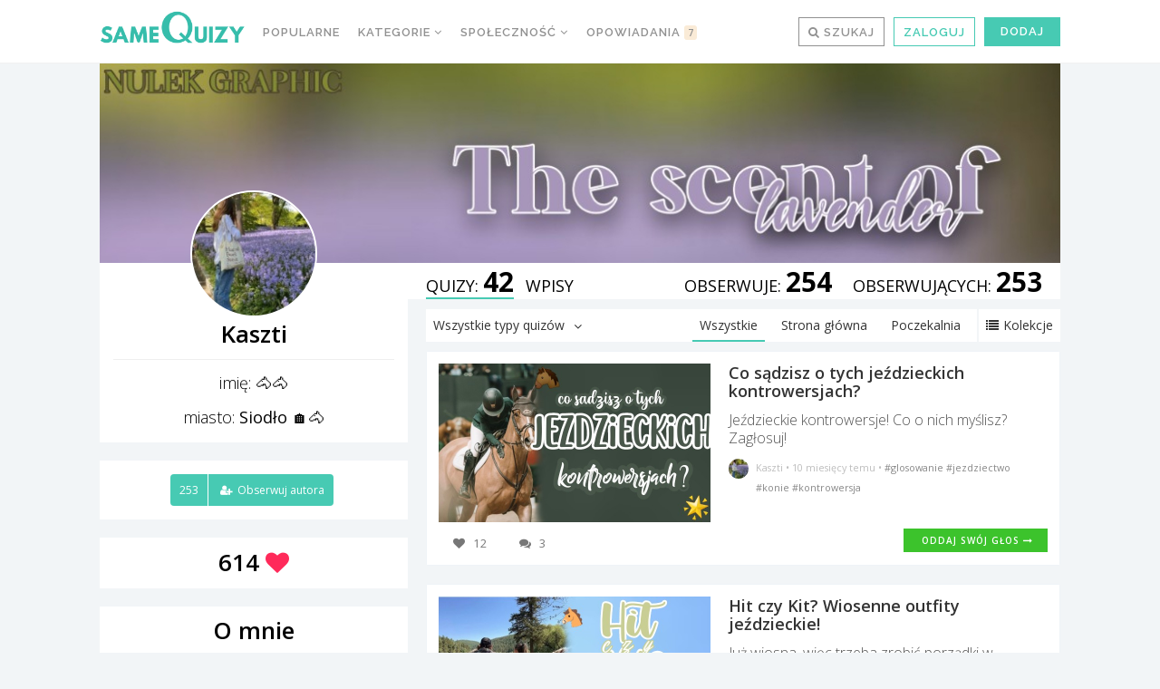

--- FILE ---
content_type: text/html; charset=UTF-8
request_url: https://samequizy.pl/author/aesthetic_cinnamoroll/
body_size: 28367
content:
<!doctype html><html lang="pl-PL"><head><meta http-equiv="Content-Type" content="text/html; charset=UTF-8" /><meta name="viewport" content="width=device-width,initial-scale=1,maximum-scale=5"><meta name="google-play-app" content="app-id=pl.filing.samequizy"><meta name="apple-itunes-app" content="app-id=1055405036"><meta http-equiv="X-UA-Compatible" content="IE=edge,chrome=1"><meta name="HandheldFriendly" content="true"><meta property="article:author" content="https://www.facebook.com/sameQuizy"><script src="/cdn-cgi/scripts/7d0fa10a/cloudflare-static/rocket-loader.min.js" data-cf-settings="fade2168034fd3e6071d344e-|49"></script><style id="ao_optimized_gfonts" media="print" onload="this.onload=null;this.media='all';">/* cyrillic-ext */
@font-face {
  font-family: 'Open Sans';
  font-style: italic;
  font-weight: 300;
  font-stretch: 100%;
  font-display: swap;
  src: url(/fonts.gstatic.com/s/opensans/v44/memtYaGs126MiZpBA-UFUIcVXSCEkx2cmqvXlWqWtE6FxZCJgvAQ.woff2) format('woff2');
  unicode-range: U+0460-052F, U+1C80-1C8A, U+20B4, U+2DE0-2DFF, U+A640-A69F, U+FE2E-FE2F;
}
/* cyrillic */
@font-face {
  font-family: 'Open Sans';
  font-style: italic;
  font-weight: 300;
  font-stretch: 100%;
  font-display: swap;
  src: url(/fonts.gstatic.com/s/opensans/v44/memtYaGs126MiZpBA-UFUIcVXSCEkx2cmqvXlWqWvU6FxZCJgvAQ.woff2) format('woff2');
  unicode-range: U+0301, U+0400-045F, U+0490-0491, U+04B0-04B1, U+2116;
}
/* greek-ext */
@font-face {
  font-family: 'Open Sans';
  font-style: italic;
  font-weight: 300;
  font-stretch: 100%;
  font-display: swap;
  src: url(/fonts.gstatic.com/s/opensans/v44/memtYaGs126MiZpBA-UFUIcVXSCEkx2cmqvXlWqWtU6FxZCJgvAQ.woff2) format('woff2');
  unicode-range: U+1F00-1FFF;
}
/* greek */
@font-face {
  font-family: 'Open Sans';
  font-style: italic;
  font-weight: 300;
  font-stretch: 100%;
  font-display: swap;
  src: url(/fonts.gstatic.com/s/opensans/v44/memtYaGs126MiZpBA-UFUIcVXSCEkx2cmqvXlWqWuk6FxZCJgvAQ.woff2) format('woff2');
  unicode-range: U+0370-0377, U+037A-037F, U+0384-038A, U+038C, U+038E-03A1, U+03A3-03FF;
}
/* hebrew */
@font-face {
  font-family: 'Open Sans';
  font-style: italic;
  font-weight: 300;
  font-stretch: 100%;
  font-display: swap;
  src: url(/fonts.gstatic.com/s/opensans/v44/memtYaGs126MiZpBA-UFUIcVXSCEkx2cmqvXlWqWu06FxZCJgvAQ.woff2) format('woff2');
  unicode-range: U+0307-0308, U+0590-05FF, U+200C-2010, U+20AA, U+25CC, U+FB1D-FB4F;
}
/* math */
@font-face {
  font-family: 'Open Sans';
  font-style: italic;
  font-weight: 300;
  font-stretch: 100%;
  font-display: swap;
  src: url(/fonts.gstatic.com/s/opensans/v44/memtYaGs126MiZpBA-UFUIcVXSCEkx2cmqvXlWqWxU6FxZCJgvAQ.woff2) format('woff2');
  unicode-range: U+0302-0303, U+0305, U+0307-0308, U+0310, U+0312, U+0315, U+031A, U+0326-0327, U+032C, U+032F-0330, U+0332-0333, U+0338, U+033A, U+0346, U+034D, U+0391-03A1, U+03A3-03A9, U+03B1-03C9, U+03D1, U+03D5-03D6, U+03F0-03F1, U+03F4-03F5, U+2016-2017, U+2034-2038, U+203C, U+2040, U+2043, U+2047, U+2050, U+2057, U+205F, U+2070-2071, U+2074-208E, U+2090-209C, U+20D0-20DC, U+20E1, U+20E5-20EF, U+2100-2112, U+2114-2115, U+2117-2121, U+2123-214F, U+2190, U+2192, U+2194-21AE, U+21B0-21E5, U+21F1-21F2, U+21F4-2211, U+2213-2214, U+2216-22FF, U+2308-230B, U+2310, U+2319, U+231C-2321, U+2336-237A, U+237C, U+2395, U+239B-23B7, U+23D0, U+23DC-23E1, U+2474-2475, U+25AF, U+25B3, U+25B7, U+25BD, U+25C1, U+25CA, U+25CC, U+25FB, U+266D-266F, U+27C0-27FF, U+2900-2AFF, U+2B0E-2B11, U+2B30-2B4C, U+2BFE, U+3030, U+FF5B, U+FF5D, U+1D400-1D7FF, U+1EE00-1EEFF;
}
/* symbols */
@font-face {
  font-family: 'Open Sans';
  font-style: italic;
  font-weight: 300;
  font-stretch: 100%;
  font-display: swap;
  src: url(/fonts.gstatic.com/s/opensans/v44/memtYaGs126MiZpBA-UFUIcVXSCEkx2cmqvXlWqW106FxZCJgvAQ.woff2) format('woff2');
  unicode-range: U+0001-000C, U+000E-001F, U+007F-009F, U+20DD-20E0, U+20E2-20E4, U+2150-218F, U+2190, U+2192, U+2194-2199, U+21AF, U+21E6-21F0, U+21F3, U+2218-2219, U+2299, U+22C4-22C6, U+2300-243F, U+2440-244A, U+2460-24FF, U+25A0-27BF, U+2800-28FF, U+2921-2922, U+2981, U+29BF, U+29EB, U+2B00-2BFF, U+4DC0-4DFF, U+FFF9-FFFB, U+10140-1018E, U+10190-1019C, U+101A0, U+101D0-101FD, U+102E0-102FB, U+10E60-10E7E, U+1D2C0-1D2D3, U+1D2E0-1D37F, U+1F000-1F0FF, U+1F100-1F1AD, U+1F1E6-1F1FF, U+1F30D-1F30F, U+1F315, U+1F31C, U+1F31E, U+1F320-1F32C, U+1F336, U+1F378, U+1F37D, U+1F382, U+1F393-1F39F, U+1F3A7-1F3A8, U+1F3AC-1F3AF, U+1F3C2, U+1F3C4-1F3C6, U+1F3CA-1F3CE, U+1F3D4-1F3E0, U+1F3ED, U+1F3F1-1F3F3, U+1F3F5-1F3F7, U+1F408, U+1F415, U+1F41F, U+1F426, U+1F43F, U+1F441-1F442, U+1F444, U+1F446-1F449, U+1F44C-1F44E, U+1F453, U+1F46A, U+1F47D, U+1F4A3, U+1F4B0, U+1F4B3, U+1F4B9, U+1F4BB, U+1F4BF, U+1F4C8-1F4CB, U+1F4D6, U+1F4DA, U+1F4DF, U+1F4E3-1F4E6, U+1F4EA-1F4ED, U+1F4F7, U+1F4F9-1F4FB, U+1F4FD-1F4FE, U+1F503, U+1F507-1F50B, U+1F50D, U+1F512-1F513, U+1F53E-1F54A, U+1F54F-1F5FA, U+1F610, U+1F650-1F67F, U+1F687, U+1F68D, U+1F691, U+1F694, U+1F698, U+1F6AD, U+1F6B2, U+1F6B9-1F6BA, U+1F6BC, U+1F6C6-1F6CF, U+1F6D3-1F6D7, U+1F6E0-1F6EA, U+1F6F0-1F6F3, U+1F6F7-1F6FC, U+1F700-1F7FF, U+1F800-1F80B, U+1F810-1F847, U+1F850-1F859, U+1F860-1F887, U+1F890-1F8AD, U+1F8B0-1F8BB, U+1F8C0-1F8C1, U+1F900-1F90B, U+1F93B, U+1F946, U+1F984, U+1F996, U+1F9E9, U+1FA00-1FA6F, U+1FA70-1FA7C, U+1FA80-1FA89, U+1FA8F-1FAC6, U+1FACE-1FADC, U+1FADF-1FAE9, U+1FAF0-1FAF8, U+1FB00-1FBFF;
}
/* vietnamese */
@font-face {
  font-family: 'Open Sans';
  font-style: italic;
  font-weight: 300;
  font-stretch: 100%;
  font-display: swap;
  src: url(/fonts.gstatic.com/s/opensans/v44/memtYaGs126MiZpBA-UFUIcVXSCEkx2cmqvXlWqWtk6FxZCJgvAQ.woff2) format('woff2');
  unicode-range: U+0102-0103, U+0110-0111, U+0128-0129, U+0168-0169, U+01A0-01A1, U+01AF-01B0, U+0300-0301, U+0303-0304, U+0308-0309, U+0323, U+0329, U+1EA0-1EF9, U+20AB;
}
/* latin-ext */
@font-face {
  font-family: 'Open Sans';
  font-style: italic;
  font-weight: 300;
  font-stretch: 100%;
  font-display: swap;
  src: url(/fonts.gstatic.com/s/opensans/v44/memtYaGs126MiZpBA-UFUIcVXSCEkx2cmqvXlWqWt06FxZCJgvAQ.woff2) format('woff2');
  unicode-range: U+0100-02BA, U+02BD-02C5, U+02C7-02CC, U+02CE-02D7, U+02DD-02FF, U+0304, U+0308, U+0329, U+1D00-1DBF, U+1E00-1E9F, U+1EF2-1EFF, U+2020, U+20A0-20AB, U+20AD-20C0, U+2113, U+2C60-2C7F, U+A720-A7FF;
}
/* latin */
@font-face {
  font-family: 'Open Sans';
  font-style: italic;
  font-weight: 300;
  font-stretch: 100%;
  font-display: swap;
  src: url(/fonts.gstatic.com/s/opensans/v44/memtYaGs126MiZpBA-UFUIcVXSCEkx2cmqvXlWqWuU6FxZCJgg.woff2) format('woff2');
  unicode-range: U+0000-00FF, U+0131, U+0152-0153, U+02BB-02BC, U+02C6, U+02DA, U+02DC, U+0304, U+0308, U+0329, U+2000-206F, U+20AC, U+2122, U+2191, U+2193, U+2212, U+2215, U+FEFF, U+FFFD;
}
/* cyrillic-ext */
@font-face {
  font-family: 'Open Sans';
  font-style: italic;
  font-weight: 400;
  font-stretch: 100%;
  font-display: swap;
  src: url(/fonts.gstatic.com/s/opensans/v44/memtYaGs126MiZpBA-UFUIcVXSCEkx2cmqvXlWqWtE6FxZCJgvAQ.woff2) format('woff2');
  unicode-range: U+0460-052F, U+1C80-1C8A, U+20B4, U+2DE0-2DFF, U+A640-A69F, U+FE2E-FE2F;
}
/* cyrillic */
@font-face {
  font-family: 'Open Sans';
  font-style: italic;
  font-weight: 400;
  font-stretch: 100%;
  font-display: swap;
  src: url(/fonts.gstatic.com/s/opensans/v44/memtYaGs126MiZpBA-UFUIcVXSCEkx2cmqvXlWqWvU6FxZCJgvAQ.woff2) format('woff2');
  unicode-range: U+0301, U+0400-045F, U+0490-0491, U+04B0-04B1, U+2116;
}
/* greek-ext */
@font-face {
  font-family: 'Open Sans';
  font-style: italic;
  font-weight: 400;
  font-stretch: 100%;
  font-display: swap;
  src: url(/fonts.gstatic.com/s/opensans/v44/memtYaGs126MiZpBA-UFUIcVXSCEkx2cmqvXlWqWtU6FxZCJgvAQ.woff2) format('woff2');
  unicode-range: U+1F00-1FFF;
}
/* greek */
@font-face {
  font-family: 'Open Sans';
  font-style: italic;
  font-weight: 400;
  font-stretch: 100%;
  font-display: swap;
  src: url(/fonts.gstatic.com/s/opensans/v44/memtYaGs126MiZpBA-UFUIcVXSCEkx2cmqvXlWqWuk6FxZCJgvAQ.woff2) format('woff2');
  unicode-range: U+0370-0377, U+037A-037F, U+0384-038A, U+038C, U+038E-03A1, U+03A3-03FF;
}
/* hebrew */
@font-face {
  font-family: 'Open Sans';
  font-style: italic;
  font-weight: 400;
  font-stretch: 100%;
  font-display: swap;
  src: url(/fonts.gstatic.com/s/opensans/v44/memtYaGs126MiZpBA-UFUIcVXSCEkx2cmqvXlWqWu06FxZCJgvAQ.woff2) format('woff2');
  unicode-range: U+0307-0308, U+0590-05FF, U+200C-2010, U+20AA, U+25CC, U+FB1D-FB4F;
}
/* math */
@font-face {
  font-family: 'Open Sans';
  font-style: italic;
  font-weight: 400;
  font-stretch: 100%;
  font-display: swap;
  src: url(/fonts.gstatic.com/s/opensans/v44/memtYaGs126MiZpBA-UFUIcVXSCEkx2cmqvXlWqWxU6FxZCJgvAQ.woff2) format('woff2');
  unicode-range: U+0302-0303, U+0305, U+0307-0308, U+0310, U+0312, U+0315, U+031A, U+0326-0327, U+032C, U+032F-0330, U+0332-0333, U+0338, U+033A, U+0346, U+034D, U+0391-03A1, U+03A3-03A9, U+03B1-03C9, U+03D1, U+03D5-03D6, U+03F0-03F1, U+03F4-03F5, U+2016-2017, U+2034-2038, U+203C, U+2040, U+2043, U+2047, U+2050, U+2057, U+205F, U+2070-2071, U+2074-208E, U+2090-209C, U+20D0-20DC, U+20E1, U+20E5-20EF, U+2100-2112, U+2114-2115, U+2117-2121, U+2123-214F, U+2190, U+2192, U+2194-21AE, U+21B0-21E5, U+21F1-21F2, U+21F4-2211, U+2213-2214, U+2216-22FF, U+2308-230B, U+2310, U+2319, U+231C-2321, U+2336-237A, U+237C, U+2395, U+239B-23B7, U+23D0, U+23DC-23E1, U+2474-2475, U+25AF, U+25B3, U+25B7, U+25BD, U+25C1, U+25CA, U+25CC, U+25FB, U+266D-266F, U+27C0-27FF, U+2900-2AFF, U+2B0E-2B11, U+2B30-2B4C, U+2BFE, U+3030, U+FF5B, U+FF5D, U+1D400-1D7FF, U+1EE00-1EEFF;
}
/* symbols */
@font-face {
  font-family: 'Open Sans';
  font-style: italic;
  font-weight: 400;
  font-stretch: 100%;
  font-display: swap;
  src: url(/fonts.gstatic.com/s/opensans/v44/memtYaGs126MiZpBA-UFUIcVXSCEkx2cmqvXlWqW106FxZCJgvAQ.woff2) format('woff2');
  unicode-range: U+0001-000C, U+000E-001F, U+007F-009F, U+20DD-20E0, U+20E2-20E4, U+2150-218F, U+2190, U+2192, U+2194-2199, U+21AF, U+21E6-21F0, U+21F3, U+2218-2219, U+2299, U+22C4-22C6, U+2300-243F, U+2440-244A, U+2460-24FF, U+25A0-27BF, U+2800-28FF, U+2921-2922, U+2981, U+29BF, U+29EB, U+2B00-2BFF, U+4DC0-4DFF, U+FFF9-FFFB, U+10140-1018E, U+10190-1019C, U+101A0, U+101D0-101FD, U+102E0-102FB, U+10E60-10E7E, U+1D2C0-1D2D3, U+1D2E0-1D37F, U+1F000-1F0FF, U+1F100-1F1AD, U+1F1E6-1F1FF, U+1F30D-1F30F, U+1F315, U+1F31C, U+1F31E, U+1F320-1F32C, U+1F336, U+1F378, U+1F37D, U+1F382, U+1F393-1F39F, U+1F3A7-1F3A8, U+1F3AC-1F3AF, U+1F3C2, U+1F3C4-1F3C6, U+1F3CA-1F3CE, U+1F3D4-1F3E0, U+1F3ED, U+1F3F1-1F3F3, U+1F3F5-1F3F7, U+1F408, U+1F415, U+1F41F, U+1F426, U+1F43F, U+1F441-1F442, U+1F444, U+1F446-1F449, U+1F44C-1F44E, U+1F453, U+1F46A, U+1F47D, U+1F4A3, U+1F4B0, U+1F4B3, U+1F4B9, U+1F4BB, U+1F4BF, U+1F4C8-1F4CB, U+1F4D6, U+1F4DA, U+1F4DF, U+1F4E3-1F4E6, U+1F4EA-1F4ED, U+1F4F7, U+1F4F9-1F4FB, U+1F4FD-1F4FE, U+1F503, U+1F507-1F50B, U+1F50D, U+1F512-1F513, U+1F53E-1F54A, U+1F54F-1F5FA, U+1F610, U+1F650-1F67F, U+1F687, U+1F68D, U+1F691, U+1F694, U+1F698, U+1F6AD, U+1F6B2, U+1F6B9-1F6BA, U+1F6BC, U+1F6C6-1F6CF, U+1F6D3-1F6D7, U+1F6E0-1F6EA, U+1F6F0-1F6F3, U+1F6F7-1F6FC, U+1F700-1F7FF, U+1F800-1F80B, U+1F810-1F847, U+1F850-1F859, U+1F860-1F887, U+1F890-1F8AD, U+1F8B0-1F8BB, U+1F8C0-1F8C1, U+1F900-1F90B, U+1F93B, U+1F946, U+1F984, U+1F996, U+1F9E9, U+1FA00-1FA6F, U+1FA70-1FA7C, U+1FA80-1FA89, U+1FA8F-1FAC6, U+1FACE-1FADC, U+1FADF-1FAE9, U+1FAF0-1FAF8, U+1FB00-1FBFF;
}
/* vietnamese */
@font-face {
  font-family: 'Open Sans';
  font-style: italic;
  font-weight: 400;
  font-stretch: 100%;
  font-display: swap;
  src: url(/fonts.gstatic.com/s/opensans/v44/memtYaGs126MiZpBA-UFUIcVXSCEkx2cmqvXlWqWtk6FxZCJgvAQ.woff2) format('woff2');
  unicode-range: U+0102-0103, U+0110-0111, U+0128-0129, U+0168-0169, U+01A0-01A1, U+01AF-01B0, U+0300-0301, U+0303-0304, U+0308-0309, U+0323, U+0329, U+1EA0-1EF9, U+20AB;
}
/* latin-ext */
@font-face {
  font-family: 'Open Sans';
  font-style: italic;
  font-weight: 400;
  font-stretch: 100%;
  font-display: swap;
  src: url(/fonts.gstatic.com/s/opensans/v44/memtYaGs126MiZpBA-UFUIcVXSCEkx2cmqvXlWqWt06FxZCJgvAQ.woff2) format('woff2');
  unicode-range: U+0100-02BA, U+02BD-02C5, U+02C7-02CC, U+02CE-02D7, U+02DD-02FF, U+0304, U+0308, U+0329, U+1D00-1DBF, U+1E00-1E9F, U+1EF2-1EFF, U+2020, U+20A0-20AB, U+20AD-20C0, U+2113, U+2C60-2C7F, U+A720-A7FF;
}
/* latin */
@font-face {
  font-family: 'Open Sans';
  font-style: italic;
  font-weight: 400;
  font-stretch: 100%;
  font-display: swap;
  src: url(/fonts.gstatic.com/s/opensans/v44/memtYaGs126MiZpBA-UFUIcVXSCEkx2cmqvXlWqWuU6FxZCJgg.woff2) format('woff2');
  unicode-range: U+0000-00FF, U+0131, U+0152-0153, U+02BB-02BC, U+02C6, U+02DA, U+02DC, U+0304, U+0308, U+0329, U+2000-206F, U+20AC, U+2122, U+2191, U+2193, U+2212, U+2215, U+FEFF, U+FFFD;
}
/* cyrillic-ext */
@font-face {
  font-family: 'Open Sans';
  font-style: italic;
  font-weight: 700;
  font-stretch: 100%;
  font-display: swap;
  src: url(/fonts.gstatic.com/s/opensans/v44/memtYaGs126MiZpBA-UFUIcVXSCEkx2cmqvXlWqWtE6FxZCJgvAQ.woff2) format('woff2');
  unicode-range: U+0460-052F, U+1C80-1C8A, U+20B4, U+2DE0-2DFF, U+A640-A69F, U+FE2E-FE2F;
}
/* cyrillic */
@font-face {
  font-family: 'Open Sans';
  font-style: italic;
  font-weight: 700;
  font-stretch: 100%;
  font-display: swap;
  src: url(/fonts.gstatic.com/s/opensans/v44/memtYaGs126MiZpBA-UFUIcVXSCEkx2cmqvXlWqWvU6FxZCJgvAQ.woff2) format('woff2');
  unicode-range: U+0301, U+0400-045F, U+0490-0491, U+04B0-04B1, U+2116;
}
/* greek-ext */
@font-face {
  font-family: 'Open Sans';
  font-style: italic;
  font-weight: 700;
  font-stretch: 100%;
  font-display: swap;
  src: url(/fonts.gstatic.com/s/opensans/v44/memtYaGs126MiZpBA-UFUIcVXSCEkx2cmqvXlWqWtU6FxZCJgvAQ.woff2) format('woff2');
  unicode-range: U+1F00-1FFF;
}
/* greek */
@font-face {
  font-family: 'Open Sans';
  font-style: italic;
  font-weight: 700;
  font-stretch: 100%;
  font-display: swap;
  src: url(/fonts.gstatic.com/s/opensans/v44/memtYaGs126MiZpBA-UFUIcVXSCEkx2cmqvXlWqWuk6FxZCJgvAQ.woff2) format('woff2');
  unicode-range: U+0370-0377, U+037A-037F, U+0384-038A, U+038C, U+038E-03A1, U+03A3-03FF;
}
/* hebrew */
@font-face {
  font-family: 'Open Sans';
  font-style: italic;
  font-weight: 700;
  font-stretch: 100%;
  font-display: swap;
  src: url(/fonts.gstatic.com/s/opensans/v44/memtYaGs126MiZpBA-UFUIcVXSCEkx2cmqvXlWqWu06FxZCJgvAQ.woff2) format('woff2');
  unicode-range: U+0307-0308, U+0590-05FF, U+200C-2010, U+20AA, U+25CC, U+FB1D-FB4F;
}
/* math */
@font-face {
  font-family: 'Open Sans';
  font-style: italic;
  font-weight: 700;
  font-stretch: 100%;
  font-display: swap;
  src: url(/fonts.gstatic.com/s/opensans/v44/memtYaGs126MiZpBA-UFUIcVXSCEkx2cmqvXlWqWxU6FxZCJgvAQ.woff2) format('woff2');
  unicode-range: U+0302-0303, U+0305, U+0307-0308, U+0310, U+0312, U+0315, U+031A, U+0326-0327, U+032C, U+032F-0330, U+0332-0333, U+0338, U+033A, U+0346, U+034D, U+0391-03A1, U+03A3-03A9, U+03B1-03C9, U+03D1, U+03D5-03D6, U+03F0-03F1, U+03F4-03F5, U+2016-2017, U+2034-2038, U+203C, U+2040, U+2043, U+2047, U+2050, U+2057, U+205F, U+2070-2071, U+2074-208E, U+2090-209C, U+20D0-20DC, U+20E1, U+20E5-20EF, U+2100-2112, U+2114-2115, U+2117-2121, U+2123-214F, U+2190, U+2192, U+2194-21AE, U+21B0-21E5, U+21F1-21F2, U+21F4-2211, U+2213-2214, U+2216-22FF, U+2308-230B, U+2310, U+2319, U+231C-2321, U+2336-237A, U+237C, U+2395, U+239B-23B7, U+23D0, U+23DC-23E1, U+2474-2475, U+25AF, U+25B3, U+25B7, U+25BD, U+25C1, U+25CA, U+25CC, U+25FB, U+266D-266F, U+27C0-27FF, U+2900-2AFF, U+2B0E-2B11, U+2B30-2B4C, U+2BFE, U+3030, U+FF5B, U+FF5D, U+1D400-1D7FF, U+1EE00-1EEFF;
}
/* symbols */
@font-face {
  font-family: 'Open Sans';
  font-style: italic;
  font-weight: 700;
  font-stretch: 100%;
  font-display: swap;
  src: url(/fonts.gstatic.com/s/opensans/v44/memtYaGs126MiZpBA-UFUIcVXSCEkx2cmqvXlWqW106FxZCJgvAQ.woff2) format('woff2');
  unicode-range: U+0001-000C, U+000E-001F, U+007F-009F, U+20DD-20E0, U+20E2-20E4, U+2150-218F, U+2190, U+2192, U+2194-2199, U+21AF, U+21E6-21F0, U+21F3, U+2218-2219, U+2299, U+22C4-22C6, U+2300-243F, U+2440-244A, U+2460-24FF, U+25A0-27BF, U+2800-28FF, U+2921-2922, U+2981, U+29BF, U+29EB, U+2B00-2BFF, U+4DC0-4DFF, U+FFF9-FFFB, U+10140-1018E, U+10190-1019C, U+101A0, U+101D0-101FD, U+102E0-102FB, U+10E60-10E7E, U+1D2C0-1D2D3, U+1D2E0-1D37F, U+1F000-1F0FF, U+1F100-1F1AD, U+1F1E6-1F1FF, U+1F30D-1F30F, U+1F315, U+1F31C, U+1F31E, U+1F320-1F32C, U+1F336, U+1F378, U+1F37D, U+1F382, U+1F393-1F39F, U+1F3A7-1F3A8, U+1F3AC-1F3AF, U+1F3C2, U+1F3C4-1F3C6, U+1F3CA-1F3CE, U+1F3D4-1F3E0, U+1F3ED, U+1F3F1-1F3F3, U+1F3F5-1F3F7, U+1F408, U+1F415, U+1F41F, U+1F426, U+1F43F, U+1F441-1F442, U+1F444, U+1F446-1F449, U+1F44C-1F44E, U+1F453, U+1F46A, U+1F47D, U+1F4A3, U+1F4B0, U+1F4B3, U+1F4B9, U+1F4BB, U+1F4BF, U+1F4C8-1F4CB, U+1F4D6, U+1F4DA, U+1F4DF, U+1F4E3-1F4E6, U+1F4EA-1F4ED, U+1F4F7, U+1F4F9-1F4FB, U+1F4FD-1F4FE, U+1F503, U+1F507-1F50B, U+1F50D, U+1F512-1F513, U+1F53E-1F54A, U+1F54F-1F5FA, U+1F610, U+1F650-1F67F, U+1F687, U+1F68D, U+1F691, U+1F694, U+1F698, U+1F6AD, U+1F6B2, U+1F6B9-1F6BA, U+1F6BC, U+1F6C6-1F6CF, U+1F6D3-1F6D7, U+1F6E0-1F6EA, U+1F6F0-1F6F3, U+1F6F7-1F6FC, U+1F700-1F7FF, U+1F800-1F80B, U+1F810-1F847, U+1F850-1F859, U+1F860-1F887, U+1F890-1F8AD, U+1F8B0-1F8BB, U+1F8C0-1F8C1, U+1F900-1F90B, U+1F93B, U+1F946, U+1F984, U+1F996, U+1F9E9, U+1FA00-1FA6F, U+1FA70-1FA7C, U+1FA80-1FA89, U+1FA8F-1FAC6, U+1FACE-1FADC, U+1FADF-1FAE9, U+1FAF0-1FAF8, U+1FB00-1FBFF;
}
/* vietnamese */
@font-face {
  font-family: 'Open Sans';
  font-style: italic;
  font-weight: 700;
  font-stretch: 100%;
  font-display: swap;
  src: url(/fonts.gstatic.com/s/opensans/v44/memtYaGs126MiZpBA-UFUIcVXSCEkx2cmqvXlWqWtk6FxZCJgvAQ.woff2) format('woff2');
  unicode-range: U+0102-0103, U+0110-0111, U+0128-0129, U+0168-0169, U+01A0-01A1, U+01AF-01B0, U+0300-0301, U+0303-0304, U+0308-0309, U+0323, U+0329, U+1EA0-1EF9, U+20AB;
}
/* latin-ext */
@font-face {
  font-family: 'Open Sans';
  font-style: italic;
  font-weight: 700;
  font-stretch: 100%;
  font-display: swap;
  src: url(/fonts.gstatic.com/s/opensans/v44/memtYaGs126MiZpBA-UFUIcVXSCEkx2cmqvXlWqWt06FxZCJgvAQ.woff2) format('woff2');
  unicode-range: U+0100-02BA, U+02BD-02C5, U+02C7-02CC, U+02CE-02D7, U+02DD-02FF, U+0304, U+0308, U+0329, U+1D00-1DBF, U+1E00-1E9F, U+1EF2-1EFF, U+2020, U+20A0-20AB, U+20AD-20C0, U+2113, U+2C60-2C7F, U+A720-A7FF;
}
/* latin */
@font-face {
  font-family: 'Open Sans';
  font-style: italic;
  font-weight: 700;
  font-stretch: 100%;
  font-display: swap;
  src: url(/fonts.gstatic.com/s/opensans/v44/memtYaGs126MiZpBA-UFUIcVXSCEkx2cmqvXlWqWuU6FxZCJgg.woff2) format('woff2');
  unicode-range: U+0000-00FF, U+0131, U+0152-0153, U+02BB-02BC, U+02C6, U+02DA, U+02DC, U+0304, U+0308, U+0329, U+2000-206F, U+20AC, U+2122, U+2191, U+2193, U+2212, U+2215, U+FEFF, U+FFFD;
}
/* cyrillic-ext */
@font-face {
  font-family: 'Open Sans';
  font-style: normal;
  font-weight: 300;
  font-stretch: 100%;
  font-display: swap;
  src: url(/fonts.gstatic.com/s/opensans/v44/memvYaGs126MiZpBA-UvWbX2vVnXBbObj2OVTSKmu0SC55K5gw.woff2) format('woff2');
  unicode-range: U+0460-052F, U+1C80-1C8A, U+20B4, U+2DE0-2DFF, U+A640-A69F, U+FE2E-FE2F;
}
/* cyrillic */
@font-face {
  font-family: 'Open Sans';
  font-style: normal;
  font-weight: 300;
  font-stretch: 100%;
  font-display: swap;
  src: url(/fonts.gstatic.com/s/opensans/v44/memvYaGs126MiZpBA-UvWbX2vVnXBbObj2OVTSumu0SC55K5gw.woff2) format('woff2');
  unicode-range: U+0301, U+0400-045F, U+0490-0491, U+04B0-04B1, U+2116;
}
/* greek-ext */
@font-face {
  font-family: 'Open Sans';
  font-style: normal;
  font-weight: 300;
  font-stretch: 100%;
  font-display: swap;
  src: url(/fonts.gstatic.com/s/opensans/v44/memvYaGs126MiZpBA-UvWbX2vVnXBbObj2OVTSOmu0SC55K5gw.woff2) format('woff2');
  unicode-range: U+1F00-1FFF;
}
/* greek */
@font-face {
  font-family: 'Open Sans';
  font-style: normal;
  font-weight: 300;
  font-stretch: 100%;
  font-display: swap;
  src: url(/fonts.gstatic.com/s/opensans/v44/memvYaGs126MiZpBA-UvWbX2vVnXBbObj2OVTSymu0SC55K5gw.woff2) format('woff2');
  unicode-range: U+0370-0377, U+037A-037F, U+0384-038A, U+038C, U+038E-03A1, U+03A3-03FF;
}
/* hebrew */
@font-face {
  font-family: 'Open Sans';
  font-style: normal;
  font-weight: 300;
  font-stretch: 100%;
  font-display: swap;
  src: url(/fonts.gstatic.com/s/opensans/v44/memvYaGs126MiZpBA-UvWbX2vVnXBbObj2OVTS2mu0SC55K5gw.woff2) format('woff2');
  unicode-range: U+0307-0308, U+0590-05FF, U+200C-2010, U+20AA, U+25CC, U+FB1D-FB4F;
}
/* math */
@font-face {
  font-family: 'Open Sans';
  font-style: normal;
  font-weight: 300;
  font-stretch: 100%;
  font-display: swap;
  src: url(/fonts.gstatic.com/s/opensans/v44/memvYaGs126MiZpBA-UvWbX2vVnXBbObj2OVTVOmu0SC55K5gw.woff2) format('woff2');
  unicode-range: U+0302-0303, U+0305, U+0307-0308, U+0310, U+0312, U+0315, U+031A, U+0326-0327, U+032C, U+032F-0330, U+0332-0333, U+0338, U+033A, U+0346, U+034D, U+0391-03A1, U+03A3-03A9, U+03B1-03C9, U+03D1, U+03D5-03D6, U+03F0-03F1, U+03F4-03F5, U+2016-2017, U+2034-2038, U+203C, U+2040, U+2043, U+2047, U+2050, U+2057, U+205F, U+2070-2071, U+2074-208E, U+2090-209C, U+20D0-20DC, U+20E1, U+20E5-20EF, U+2100-2112, U+2114-2115, U+2117-2121, U+2123-214F, U+2190, U+2192, U+2194-21AE, U+21B0-21E5, U+21F1-21F2, U+21F4-2211, U+2213-2214, U+2216-22FF, U+2308-230B, U+2310, U+2319, U+231C-2321, U+2336-237A, U+237C, U+2395, U+239B-23B7, U+23D0, U+23DC-23E1, U+2474-2475, U+25AF, U+25B3, U+25B7, U+25BD, U+25C1, U+25CA, U+25CC, U+25FB, U+266D-266F, U+27C0-27FF, U+2900-2AFF, U+2B0E-2B11, U+2B30-2B4C, U+2BFE, U+3030, U+FF5B, U+FF5D, U+1D400-1D7FF, U+1EE00-1EEFF;
}
/* symbols */
@font-face {
  font-family: 'Open Sans';
  font-style: normal;
  font-weight: 300;
  font-stretch: 100%;
  font-display: swap;
  src: url(/fonts.gstatic.com/s/opensans/v44/memvYaGs126MiZpBA-UvWbX2vVnXBbObj2OVTUGmu0SC55K5gw.woff2) format('woff2');
  unicode-range: U+0001-000C, U+000E-001F, U+007F-009F, U+20DD-20E0, U+20E2-20E4, U+2150-218F, U+2190, U+2192, U+2194-2199, U+21AF, U+21E6-21F0, U+21F3, U+2218-2219, U+2299, U+22C4-22C6, U+2300-243F, U+2440-244A, U+2460-24FF, U+25A0-27BF, U+2800-28FF, U+2921-2922, U+2981, U+29BF, U+29EB, U+2B00-2BFF, U+4DC0-4DFF, U+FFF9-FFFB, U+10140-1018E, U+10190-1019C, U+101A0, U+101D0-101FD, U+102E0-102FB, U+10E60-10E7E, U+1D2C0-1D2D3, U+1D2E0-1D37F, U+1F000-1F0FF, U+1F100-1F1AD, U+1F1E6-1F1FF, U+1F30D-1F30F, U+1F315, U+1F31C, U+1F31E, U+1F320-1F32C, U+1F336, U+1F378, U+1F37D, U+1F382, U+1F393-1F39F, U+1F3A7-1F3A8, U+1F3AC-1F3AF, U+1F3C2, U+1F3C4-1F3C6, U+1F3CA-1F3CE, U+1F3D4-1F3E0, U+1F3ED, U+1F3F1-1F3F3, U+1F3F5-1F3F7, U+1F408, U+1F415, U+1F41F, U+1F426, U+1F43F, U+1F441-1F442, U+1F444, U+1F446-1F449, U+1F44C-1F44E, U+1F453, U+1F46A, U+1F47D, U+1F4A3, U+1F4B0, U+1F4B3, U+1F4B9, U+1F4BB, U+1F4BF, U+1F4C8-1F4CB, U+1F4D6, U+1F4DA, U+1F4DF, U+1F4E3-1F4E6, U+1F4EA-1F4ED, U+1F4F7, U+1F4F9-1F4FB, U+1F4FD-1F4FE, U+1F503, U+1F507-1F50B, U+1F50D, U+1F512-1F513, U+1F53E-1F54A, U+1F54F-1F5FA, U+1F610, U+1F650-1F67F, U+1F687, U+1F68D, U+1F691, U+1F694, U+1F698, U+1F6AD, U+1F6B2, U+1F6B9-1F6BA, U+1F6BC, U+1F6C6-1F6CF, U+1F6D3-1F6D7, U+1F6E0-1F6EA, U+1F6F0-1F6F3, U+1F6F7-1F6FC, U+1F700-1F7FF, U+1F800-1F80B, U+1F810-1F847, U+1F850-1F859, U+1F860-1F887, U+1F890-1F8AD, U+1F8B0-1F8BB, U+1F8C0-1F8C1, U+1F900-1F90B, U+1F93B, U+1F946, U+1F984, U+1F996, U+1F9E9, U+1FA00-1FA6F, U+1FA70-1FA7C, U+1FA80-1FA89, U+1FA8F-1FAC6, U+1FACE-1FADC, U+1FADF-1FAE9, U+1FAF0-1FAF8, U+1FB00-1FBFF;
}
/* vietnamese */
@font-face {
  font-family: 'Open Sans';
  font-style: normal;
  font-weight: 300;
  font-stretch: 100%;
  font-display: swap;
  src: url(/fonts.gstatic.com/s/opensans/v44/memvYaGs126MiZpBA-UvWbX2vVnXBbObj2OVTSCmu0SC55K5gw.woff2) format('woff2');
  unicode-range: U+0102-0103, U+0110-0111, U+0128-0129, U+0168-0169, U+01A0-01A1, U+01AF-01B0, U+0300-0301, U+0303-0304, U+0308-0309, U+0323, U+0329, U+1EA0-1EF9, U+20AB;
}
/* latin-ext */
@font-face {
  font-family: 'Open Sans';
  font-style: normal;
  font-weight: 300;
  font-stretch: 100%;
  font-display: swap;
  src: url(/fonts.gstatic.com/s/opensans/v44/memvYaGs126MiZpBA-UvWbX2vVnXBbObj2OVTSGmu0SC55K5gw.woff2) format('woff2');
  unicode-range: U+0100-02BA, U+02BD-02C5, U+02C7-02CC, U+02CE-02D7, U+02DD-02FF, U+0304, U+0308, U+0329, U+1D00-1DBF, U+1E00-1E9F, U+1EF2-1EFF, U+2020, U+20A0-20AB, U+20AD-20C0, U+2113, U+2C60-2C7F, U+A720-A7FF;
}
/* latin */
@font-face {
  font-family: 'Open Sans';
  font-style: normal;
  font-weight: 300;
  font-stretch: 100%;
  font-display: swap;
  src: url(/fonts.gstatic.com/s/opensans/v44/memvYaGs126MiZpBA-UvWbX2vVnXBbObj2OVTS-mu0SC55I.woff2) format('woff2');
  unicode-range: U+0000-00FF, U+0131, U+0152-0153, U+02BB-02BC, U+02C6, U+02DA, U+02DC, U+0304, U+0308, U+0329, U+2000-206F, U+20AC, U+2122, U+2191, U+2193, U+2212, U+2215, U+FEFF, U+FFFD;
}
/* cyrillic-ext */
@font-face {
  font-family: 'Open Sans';
  font-style: normal;
  font-weight: 400;
  font-stretch: 100%;
  font-display: swap;
  src: url(/fonts.gstatic.com/s/opensans/v44/memvYaGs126MiZpBA-UvWbX2vVnXBbObj2OVTSKmu0SC55K5gw.woff2) format('woff2');
  unicode-range: U+0460-052F, U+1C80-1C8A, U+20B4, U+2DE0-2DFF, U+A640-A69F, U+FE2E-FE2F;
}
/* cyrillic */
@font-face {
  font-family: 'Open Sans';
  font-style: normal;
  font-weight: 400;
  font-stretch: 100%;
  font-display: swap;
  src: url(/fonts.gstatic.com/s/opensans/v44/memvYaGs126MiZpBA-UvWbX2vVnXBbObj2OVTSumu0SC55K5gw.woff2) format('woff2');
  unicode-range: U+0301, U+0400-045F, U+0490-0491, U+04B0-04B1, U+2116;
}
/* greek-ext */
@font-face {
  font-family: 'Open Sans';
  font-style: normal;
  font-weight: 400;
  font-stretch: 100%;
  font-display: swap;
  src: url(/fonts.gstatic.com/s/opensans/v44/memvYaGs126MiZpBA-UvWbX2vVnXBbObj2OVTSOmu0SC55K5gw.woff2) format('woff2');
  unicode-range: U+1F00-1FFF;
}
/* greek */
@font-face {
  font-family: 'Open Sans';
  font-style: normal;
  font-weight: 400;
  font-stretch: 100%;
  font-display: swap;
  src: url(/fonts.gstatic.com/s/opensans/v44/memvYaGs126MiZpBA-UvWbX2vVnXBbObj2OVTSymu0SC55K5gw.woff2) format('woff2');
  unicode-range: U+0370-0377, U+037A-037F, U+0384-038A, U+038C, U+038E-03A1, U+03A3-03FF;
}
/* hebrew */
@font-face {
  font-family: 'Open Sans';
  font-style: normal;
  font-weight: 400;
  font-stretch: 100%;
  font-display: swap;
  src: url(/fonts.gstatic.com/s/opensans/v44/memvYaGs126MiZpBA-UvWbX2vVnXBbObj2OVTS2mu0SC55K5gw.woff2) format('woff2');
  unicode-range: U+0307-0308, U+0590-05FF, U+200C-2010, U+20AA, U+25CC, U+FB1D-FB4F;
}
/* math */
@font-face {
  font-family: 'Open Sans';
  font-style: normal;
  font-weight: 400;
  font-stretch: 100%;
  font-display: swap;
  src: url(/fonts.gstatic.com/s/opensans/v44/memvYaGs126MiZpBA-UvWbX2vVnXBbObj2OVTVOmu0SC55K5gw.woff2) format('woff2');
  unicode-range: U+0302-0303, U+0305, U+0307-0308, U+0310, U+0312, U+0315, U+031A, U+0326-0327, U+032C, U+032F-0330, U+0332-0333, U+0338, U+033A, U+0346, U+034D, U+0391-03A1, U+03A3-03A9, U+03B1-03C9, U+03D1, U+03D5-03D6, U+03F0-03F1, U+03F4-03F5, U+2016-2017, U+2034-2038, U+203C, U+2040, U+2043, U+2047, U+2050, U+2057, U+205F, U+2070-2071, U+2074-208E, U+2090-209C, U+20D0-20DC, U+20E1, U+20E5-20EF, U+2100-2112, U+2114-2115, U+2117-2121, U+2123-214F, U+2190, U+2192, U+2194-21AE, U+21B0-21E5, U+21F1-21F2, U+21F4-2211, U+2213-2214, U+2216-22FF, U+2308-230B, U+2310, U+2319, U+231C-2321, U+2336-237A, U+237C, U+2395, U+239B-23B7, U+23D0, U+23DC-23E1, U+2474-2475, U+25AF, U+25B3, U+25B7, U+25BD, U+25C1, U+25CA, U+25CC, U+25FB, U+266D-266F, U+27C0-27FF, U+2900-2AFF, U+2B0E-2B11, U+2B30-2B4C, U+2BFE, U+3030, U+FF5B, U+FF5D, U+1D400-1D7FF, U+1EE00-1EEFF;
}
/* symbols */
@font-face {
  font-family: 'Open Sans';
  font-style: normal;
  font-weight: 400;
  font-stretch: 100%;
  font-display: swap;
  src: url(/fonts.gstatic.com/s/opensans/v44/memvYaGs126MiZpBA-UvWbX2vVnXBbObj2OVTUGmu0SC55K5gw.woff2) format('woff2');
  unicode-range: U+0001-000C, U+000E-001F, U+007F-009F, U+20DD-20E0, U+20E2-20E4, U+2150-218F, U+2190, U+2192, U+2194-2199, U+21AF, U+21E6-21F0, U+21F3, U+2218-2219, U+2299, U+22C4-22C6, U+2300-243F, U+2440-244A, U+2460-24FF, U+25A0-27BF, U+2800-28FF, U+2921-2922, U+2981, U+29BF, U+29EB, U+2B00-2BFF, U+4DC0-4DFF, U+FFF9-FFFB, U+10140-1018E, U+10190-1019C, U+101A0, U+101D0-101FD, U+102E0-102FB, U+10E60-10E7E, U+1D2C0-1D2D3, U+1D2E0-1D37F, U+1F000-1F0FF, U+1F100-1F1AD, U+1F1E6-1F1FF, U+1F30D-1F30F, U+1F315, U+1F31C, U+1F31E, U+1F320-1F32C, U+1F336, U+1F378, U+1F37D, U+1F382, U+1F393-1F39F, U+1F3A7-1F3A8, U+1F3AC-1F3AF, U+1F3C2, U+1F3C4-1F3C6, U+1F3CA-1F3CE, U+1F3D4-1F3E0, U+1F3ED, U+1F3F1-1F3F3, U+1F3F5-1F3F7, U+1F408, U+1F415, U+1F41F, U+1F426, U+1F43F, U+1F441-1F442, U+1F444, U+1F446-1F449, U+1F44C-1F44E, U+1F453, U+1F46A, U+1F47D, U+1F4A3, U+1F4B0, U+1F4B3, U+1F4B9, U+1F4BB, U+1F4BF, U+1F4C8-1F4CB, U+1F4D6, U+1F4DA, U+1F4DF, U+1F4E3-1F4E6, U+1F4EA-1F4ED, U+1F4F7, U+1F4F9-1F4FB, U+1F4FD-1F4FE, U+1F503, U+1F507-1F50B, U+1F50D, U+1F512-1F513, U+1F53E-1F54A, U+1F54F-1F5FA, U+1F610, U+1F650-1F67F, U+1F687, U+1F68D, U+1F691, U+1F694, U+1F698, U+1F6AD, U+1F6B2, U+1F6B9-1F6BA, U+1F6BC, U+1F6C6-1F6CF, U+1F6D3-1F6D7, U+1F6E0-1F6EA, U+1F6F0-1F6F3, U+1F6F7-1F6FC, U+1F700-1F7FF, U+1F800-1F80B, U+1F810-1F847, U+1F850-1F859, U+1F860-1F887, U+1F890-1F8AD, U+1F8B0-1F8BB, U+1F8C0-1F8C1, U+1F900-1F90B, U+1F93B, U+1F946, U+1F984, U+1F996, U+1F9E9, U+1FA00-1FA6F, U+1FA70-1FA7C, U+1FA80-1FA89, U+1FA8F-1FAC6, U+1FACE-1FADC, U+1FADF-1FAE9, U+1FAF0-1FAF8, U+1FB00-1FBFF;
}
/* vietnamese */
@font-face {
  font-family: 'Open Sans';
  font-style: normal;
  font-weight: 400;
  font-stretch: 100%;
  font-display: swap;
  src: url(/fonts.gstatic.com/s/opensans/v44/memvYaGs126MiZpBA-UvWbX2vVnXBbObj2OVTSCmu0SC55K5gw.woff2) format('woff2');
  unicode-range: U+0102-0103, U+0110-0111, U+0128-0129, U+0168-0169, U+01A0-01A1, U+01AF-01B0, U+0300-0301, U+0303-0304, U+0308-0309, U+0323, U+0329, U+1EA0-1EF9, U+20AB;
}
/* latin-ext */
@font-face {
  font-family: 'Open Sans';
  font-style: normal;
  font-weight: 400;
  font-stretch: 100%;
  font-display: swap;
  src: url(/fonts.gstatic.com/s/opensans/v44/memvYaGs126MiZpBA-UvWbX2vVnXBbObj2OVTSGmu0SC55K5gw.woff2) format('woff2');
  unicode-range: U+0100-02BA, U+02BD-02C5, U+02C7-02CC, U+02CE-02D7, U+02DD-02FF, U+0304, U+0308, U+0329, U+1D00-1DBF, U+1E00-1E9F, U+1EF2-1EFF, U+2020, U+20A0-20AB, U+20AD-20C0, U+2113, U+2C60-2C7F, U+A720-A7FF;
}
/* latin */
@font-face {
  font-family: 'Open Sans';
  font-style: normal;
  font-weight: 400;
  font-stretch: 100%;
  font-display: swap;
  src: url(/fonts.gstatic.com/s/opensans/v44/memvYaGs126MiZpBA-UvWbX2vVnXBbObj2OVTS-mu0SC55I.woff2) format('woff2');
  unicode-range: U+0000-00FF, U+0131, U+0152-0153, U+02BB-02BC, U+02C6, U+02DA, U+02DC, U+0304, U+0308, U+0329, U+2000-206F, U+20AC, U+2122, U+2191, U+2193, U+2212, U+2215, U+FEFF, U+FFFD;
}
/* cyrillic-ext */
@font-face {
  font-family: 'Open Sans';
  font-style: normal;
  font-weight: 600;
  font-stretch: 100%;
  font-display: swap;
  src: url(/fonts.gstatic.com/s/opensans/v44/memvYaGs126MiZpBA-UvWbX2vVnXBbObj2OVTSKmu0SC55K5gw.woff2) format('woff2');
  unicode-range: U+0460-052F, U+1C80-1C8A, U+20B4, U+2DE0-2DFF, U+A640-A69F, U+FE2E-FE2F;
}
/* cyrillic */
@font-face {
  font-family: 'Open Sans';
  font-style: normal;
  font-weight: 600;
  font-stretch: 100%;
  font-display: swap;
  src: url(/fonts.gstatic.com/s/opensans/v44/memvYaGs126MiZpBA-UvWbX2vVnXBbObj2OVTSumu0SC55K5gw.woff2) format('woff2');
  unicode-range: U+0301, U+0400-045F, U+0490-0491, U+04B0-04B1, U+2116;
}
/* greek-ext */
@font-face {
  font-family: 'Open Sans';
  font-style: normal;
  font-weight: 600;
  font-stretch: 100%;
  font-display: swap;
  src: url(/fonts.gstatic.com/s/opensans/v44/memvYaGs126MiZpBA-UvWbX2vVnXBbObj2OVTSOmu0SC55K5gw.woff2) format('woff2');
  unicode-range: U+1F00-1FFF;
}
/* greek */
@font-face {
  font-family: 'Open Sans';
  font-style: normal;
  font-weight: 600;
  font-stretch: 100%;
  font-display: swap;
  src: url(/fonts.gstatic.com/s/opensans/v44/memvYaGs126MiZpBA-UvWbX2vVnXBbObj2OVTSymu0SC55K5gw.woff2) format('woff2');
  unicode-range: U+0370-0377, U+037A-037F, U+0384-038A, U+038C, U+038E-03A1, U+03A3-03FF;
}
/* hebrew */
@font-face {
  font-family: 'Open Sans';
  font-style: normal;
  font-weight: 600;
  font-stretch: 100%;
  font-display: swap;
  src: url(/fonts.gstatic.com/s/opensans/v44/memvYaGs126MiZpBA-UvWbX2vVnXBbObj2OVTS2mu0SC55K5gw.woff2) format('woff2');
  unicode-range: U+0307-0308, U+0590-05FF, U+200C-2010, U+20AA, U+25CC, U+FB1D-FB4F;
}
/* math */
@font-face {
  font-family: 'Open Sans';
  font-style: normal;
  font-weight: 600;
  font-stretch: 100%;
  font-display: swap;
  src: url(/fonts.gstatic.com/s/opensans/v44/memvYaGs126MiZpBA-UvWbX2vVnXBbObj2OVTVOmu0SC55K5gw.woff2) format('woff2');
  unicode-range: U+0302-0303, U+0305, U+0307-0308, U+0310, U+0312, U+0315, U+031A, U+0326-0327, U+032C, U+032F-0330, U+0332-0333, U+0338, U+033A, U+0346, U+034D, U+0391-03A1, U+03A3-03A9, U+03B1-03C9, U+03D1, U+03D5-03D6, U+03F0-03F1, U+03F4-03F5, U+2016-2017, U+2034-2038, U+203C, U+2040, U+2043, U+2047, U+2050, U+2057, U+205F, U+2070-2071, U+2074-208E, U+2090-209C, U+20D0-20DC, U+20E1, U+20E5-20EF, U+2100-2112, U+2114-2115, U+2117-2121, U+2123-214F, U+2190, U+2192, U+2194-21AE, U+21B0-21E5, U+21F1-21F2, U+21F4-2211, U+2213-2214, U+2216-22FF, U+2308-230B, U+2310, U+2319, U+231C-2321, U+2336-237A, U+237C, U+2395, U+239B-23B7, U+23D0, U+23DC-23E1, U+2474-2475, U+25AF, U+25B3, U+25B7, U+25BD, U+25C1, U+25CA, U+25CC, U+25FB, U+266D-266F, U+27C0-27FF, U+2900-2AFF, U+2B0E-2B11, U+2B30-2B4C, U+2BFE, U+3030, U+FF5B, U+FF5D, U+1D400-1D7FF, U+1EE00-1EEFF;
}
/* symbols */
@font-face {
  font-family: 'Open Sans';
  font-style: normal;
  font-weight: 600;
  font-stretch: 100%;
  font-display: swap;
  src: url(/fonts.gstatic.com/s/opensans/v44/memvYaGs126MiZpBA-UvWbX2vVnXBbObj2OVTUGmu0SC55K5gw.woff2) format('woff2');
  unicode-range: U+0001-000C, U+000E-001F, U+007F-009F, U+20DD-20E0, U+20E2-20E4, U+2150-218F, U+2190, U+2192, U+2194-2199, U+21AF, U+21E6-21F0, U+21F3, U+2218-2219, U+2299, U+22C4-22C6, U+2300-243F, U+2440-244A, U+2460-24FF, U+25A0-27BF, U+2800-28FF, U+2921-2922, U+2981, U+29BF, U+29EB, U+2B00-2BFF, U+4DC0-4DFF, U+FFF9-FFFB, U+10140-1018E, U+10190-1019C, U+101A0, U+101D0-101FD, U+102E0-102FB, U+10E60-10E7E, U+1D2C0-1D2D3, U+1D2E0-1D37F, U+1F000-1F0FF, U+1F100-1F1AD, U+1F1E6-1F1FF, U+1F30D-1F30F, U+1F315, U+1F31C, U+1F31E, U+1F320-1F32C, U+1F336, U+1F378, U+1F37D, U+1F382, U+1F393-1F39F, U+1F3A7-1F3A8, U+1F3AC-1F3AF, U+1F3C2, U+1F3C4-1F3C6, U+1F3CA-1F3CE, U+1F3D4-1F3E0, U+1F3ED, U+1F3F1-1F3F3, U+1F3F5-1F3F7, U+1F408, U+1F415, U+1F41F, U+1F426, U+1F43F, U+1F441-1F442, U+1F444, U+1F446-1F449, U+1F44C-1F44E, U+1F453, U+1F46A, U+1F47D, U+1F4A3, U+1F4B0, U+1F4B3, U+1F4B9, U+1F4BB, U+1F4BF, U+1F4C8-1F4CB, U+1F4D6, U+1F4DA, U+1F4DF, U+1F4E3-1F4E6, U+1F4EA-1F4ED, U+1F4F7, U+1F4F9-1F4FB, U+1F4FD-1F4FE, U+1F503, U+1F507-1F50B, U+1F50D, U+1F512-1F513, U+1F53E-1F54A, U+1F54F-1F5FA, U+1F610, U+1F650-1F67F, U+1F687, U+1F68D, U+1F691, U+1F694, U+1F698, U+1F6AD, U+1F6B2, U+1F6B9-1F6BA, U+1F6BC, U+1F6C6-1F6CF, U+1F6D3-1F6D7, U+1F6E0-1F6EA, U+1F6F0-1F6F3, U+1F6F7-1F6FC, U+1F700-1F7FF, U+1F800-1F80B, U+1F810-1F847, U+1F850-1F859, U+1F860-1F887, U+1F890-1F8AD, U+1F8B0-1F8BB, U+1F8C0-1F8C1, U+1F900-1F90B, U+1F93B, U+1F946, U+1F984, U+1F996, U+1F9E9, U+1FA00-1FA6F, U+1FA70-1FA7C, U+1FA80-1FA89, U+1FA8F-1FAC6, U+1FACE-1FADC, U+1FADF-1FAE9, U+1FAF0-1FAF8, U+1FB00-1FBFF;
}
/* vietnamese */
@font-face {
  font-family: 'Open Sans';
  font-style: normal;
  font-weight: 600;
  font-stretch: 100%;
  font-display: swap;
  src: url(/fonts.gstatic.com/s/opensans/v44/memvYaGs126MiZpBA-UvWbX2vVnXBbObj2OVTSCmu0SC55K5gw.woff2) format('woff2');
  unicode-range: U+0102-0103, U+0110-0111, U+0128-0129, U+0168-0169, U+01A0-01A1, U+01AF-01B0, U+0300-0301, U+0303-0304, U+0308-0309, U+0323, U+0329, U+1EA0-1EF9, U+20AB;
}
/* latin-ext */
@font-face {
  font-family: 'Open Sans';
  font-style: normal;
  font-weight: 600;
  font-stretch: 100%;
  font-display: swap;
  src: url(/fonts.gstatic.com/s/opensans/v44/memvYaGs126MiZpBA-UvWbX2vVnXBbObj2OVTSGmu0SC55K5gw.woff2) format('woff2');
  unicode-range: U+0100-02BA, U+02BD-02C5, U+02C7-02CC, U+02CE-02D7, U+02DD-02FF, U+0304, U+0308, U+0329, U+1D00-1DBF, U+1E00-1E9F, U+1EF2-1EFF, U+2020, U+20A0-20AB, U+20AD-20C0, U+2113, U+2C60-2C7F, U+A720-A7FF;
}
/* latin */
@font-face {
  font-family: 'Open Sans';
  font-style: normal;
  font-weight: 600;
  font-stretch: 100%;
  font-display: swap;
  src: url(/fonts.gstatic.com/s/opensans/v44/memvYaGs126MiZpBA-UvWbX2vVnXBbObj2OVTS-mu0SC55I.woff2) format('woff2');
  unicode-range: U+0000-00FF, U+0131, U+0152-0153, U+02BB-02BC, U+02C6, U+02DA, U+02DC, U+0304, U+0308, U+0329, U+2000-206F, U+20AC, U+2122, U+2191, U+2193, U+2212, U+2215, U+FEFF, U+FFFD;
}
/* cyrillic-ext */
@font-face {
  font-family: 'Open Sans';
  font-style: normal;
  font-weight: 700;
  font-stretch: 100%;
  font-display: swap;
  src: url(/fonts.gstatic.com/s/opensans/v44/memvYaGs126MiZpBA-UvWbX2vVnXBbObj2OVTSKmu0SC55K5gw.woff2) format('woff2');
  unicode-range: U+0460-052F, U+1C80-1C8A, U+20B4, U+2DE0-2DFF, U+A640-A69F, U+FE2E-FE2F;
}
/* cyrillic */
@font-face {
  font-family: 'Open Sans';
  font-style: normal;
  font-weight: 700;
  font-stretch: 100%;
  font-display: swap;
  src: url(/fonts.gstatic.com/s/opensans/v44/memvYaGs126MiZpBA-UvWbX2vVnXBbObj2OVTSumu0SC55K5gw.woff2) format('woff2');
  unicode-range: U+0301, U+0400-045F, U+0490-0491, U+04B0-04B1, U+2116;
}
/* greek-ext */
@font-face {
  font-family: 'Open Sans';
  font-style: normal;
  font-weight: 700;
  font-stretch: 100%;
  font-display: swap;
  src: url(/fonts.gstatic.com/s/opensans/v44/memvYaGs126MiZpBA-UvWbX2vVnXBbObj2OVTSOmu0SC55K5gw.woff2) format('woff2');
  unicode-range: U+1F00-1FFF;
}
/* greek */
@font-face {
  font-family: 'Open Sans';
  font-style: normal;
  font-weight: 700;
  font-stretch: 100%;
  font-display: swap;
  src: url(/fonts.gstatic.com/s/opensans/v44/memvYaGs126MiZpBA-UvWbX2vVnXBbObj2OVTSymu0SC55K5gw.woff2) format('woff2');
  unicode-range: U+0370-0377, U+037A-037F, U+0384-038A, U+038C, U+038E-03A1, U+03A3-03FF;
}
/* hebrew */
@font-face {
  font-family: 'Open Sans';
  font-style: normal;
  font-weight: 700;
  font-stretch: 100%;
  font-display: swap;
  src: url(/fonts.gstatic.com/s/opensans/v44/memvYaGs126MiZpBA-UvWbX2vVnXBbObj2OVTS2mu0SC55K5gw.woff2) format('woff2');
  unicode-range: U+0307-0308, U+0590-05FF, U+200C-2010, U+20AA, U+25CC, U+FB1D-FB4F;
}
/* math */
@font-face {
  font-family: 'Open Sans';
  font-style: normal;
  font-weight: 700;
  font-stretch: 100%;
  font-display: swap;
  src: url(/fonts.gstatic.com/s/opensans/v44/memvYaGs126MiZpBA-UvWbX2vVnXBbObj2OVTVOmu0SC55K5gw.woff2) format('woff2');
  unicode-range: U+0302-0303, U+0305, U+0307-0308, U+0310, U+0312, U+0315, U+031A, U+0326-0327, U+032C, U+032F-0330, U+0332-0333, U+0338, U+033A, U+0346, U+034D, U+0391-03A1, U+03A3-03A9, U+03B1-03C9, U+03D1, U+03D5-03D6, U+03F0-03F1, U+03F4-03F5, U+2016-2017, U+2034-2038, U+203C, U+2040, U+2043, U+2047, U+2050, U+2057, U+205F, U+2070-2071, U+2074-208E, U+2090-209C, U+20D0-20DC, U+20E1, U+20E5-20EF, U+2100-2112, U+2114-2115, U+2117-2121, U+2123-214F, U+2190, U+2192, U+2194-21AE, U+21B0-21E5, U+21F1-21F2, U+21F4-2211, U+2213-2214, U+2216-22FF, U+2308-230B, U+2310, U+2319, U+231C-2321, U+2336-237A, U+237C, U+2395, U+239B-23B7, U+23D0, U+23DC-23E1, U+2474-2475, U+25AF, U+25B3, U+25B7, U+25BD, U+25C1, U+25CA, U+25CC, U+25FB, U+266D-266F, U+27C0-27FF, U+2900-2AFF, U+2B0E-2B11, U+2B30-2B4C, U+2BFE, U+3030, U+FF5B, U+FF5D, U+1D400-1D7FF, U+1EE00-1EEFF;
}
/* symbols */
@font-face {
  font-family: 'Open Sans';
  font-style: normal;
  font-weight: 700;
  font-stretch: 100%;
  font-display: swap;
  src: url(/fonts.gstatic.com/s/opensans/v44/memvYaGs126MiZpBA-UvWbX2vVnXBbObj2OVTUGmu0SC55K5gw.woff2) format('woff2');
  unicode-range: U+0001-000C, U+000E-001F, U+007F-009F, U+20DD-20E0, U+20E2-20E4, U+2150-218F, U+2190, U+2192, U+2194-2199, U+21AF, U+21E6-21F0, U+21F3, U+2218-2219, U+2299, U+22C4-22C6, U+2300-243F, U+2440-244A, U+2460-24FF, U+25A0-27BF, U+2800-28FF, U+2921-2922, U+2981, U+29BF, U+29EB, U+2B00-2BFF, U+4DC0-4DFF, U+FFF9-FFFB, U+10140-1018E, U+10190-1019C, U+101A0, U+101D0-101FD, U+102E0-102FB, U+10E60-10E7E, U+1D2C0-1D2D3, U+1D2E0-1D37F, U+1F000-1F0FF, U+1F100-1F1AD, U+1F1E6-1F1FF, U+1F30D-1F30F, U+1F315, U+1F31C, U+1F31E, U+1F320-1F32C, U+1F336, U+1F378, U+1F37D, U+1F382, U+1F393-1F39F, U+1F3A7-1F3A8, U+1F3AC-1F3AF, U+1F3C2, U+1F3C4-1F3C6, U+1F3CA-1F3CE, U+1F3D4-1F3E0, U+1F3ED, U+1F3F1-1F3F3, U+1F3F5-1F3F7, U+1F408, U+1F415, U+1F41F, U+1F426, U+1F43F, U+1F441-1F442, U+1F444, U+1F446-1F449, U+1F44C-1F44E, U+1F453, U+1F46A, U+1F47D, U+1F4A3, U+1F4B0, U+1F4B3, U+1F4B9, U+1F4BB, U+1F4BF, U+1F4C8-1F4CB, U+1F4D6, U+1F4DA, U+1F4DF, U+1F4E3-1F4E6, U+1F4EA-1F4ED, U+1F4F7, U+1F4F9-1F4FB, U+1F4FD-1F4FE, U+1F503, U+1F507-1F50B, U+1F50D, U+1F512-1F513, U+1F53E-1F54A, U+1F54F-1F5FA, U+1F610, U+1F650-1F67F, U+1F687, U+1F68D, U+1F691, U+1F694, U+1F698, U+1F6AD, U+1F6B2, U+1F6B9-1F6BA, U+1F6BC, U+1F6C6-1F6CF, U+1F6D3-1F6D7, U+1F6E0-1F6EA, U+1F6F0-1F6F3, U+1F6F7-1F6FC, U+1F700-1F7FF, U+1F800-1F80B, U+1F810-1F847, U+1F850-1F859, U+1F860-1F887, U+1F890-1F8AD, U+1F8B0-1F8BB, U+1F8C0-1F8C1, U+1F900-1F90B, U+1F93B, U+1F946, U+1F984, U+1F996, U+1F9E9, U+1FA00-1FA6F, U+1FA70-1FA7C, U+1FA80-1FA89, U+1FA8F-1FAC6, U+1FACE-1FADC, U+1FADF-1FAE9, U+1FAF0-1FAF8, U+1FB00-1FBFF;
}
/* vietnamese */
@font-face {
  font-family: 'Open Sans';
  font-style: normal;
  font-weight: 700;
  font-stretch: 100%;
  font-display: swap;
  src: url(/fonts.gstatic.com/s/opensans/v44/memvYaGs126MiZpBA-UvWbX2vVnXBbObj2OVTSCmu0SC55K5gw.woff2) format('woff2');
  unicode-range: U+0102-0103, U+0110-0111, U+0128-0129, U+0168-0169, U+01A0-01A1, U+01AF-01B0, U+0300-0301, U+0303-0304, U+0308-0309, U+0323, U+0329, U+1EA0-1EF9, U+20AB;
}
/* latin-ext */
@font-face {
  font-family: 'Open Sans';
  font-style: normal;
  font-weight: 700;
  font-stretch: 100%;
  font-display: swap;
  src: url(/fonts.gstatic.com/s/opensans/v44/memvYaGs126MiZpBA-UvWbX2vVnXBbObj2OVTSGmu0SC55K5gw.woff2) format('woff2');
  unicode-range: U+0100-02BA, U+02BD-02C5, U+02C7-02CC, U+02CE-02D7, U+02DD-02FF, U+0304, U+0308, U+0329, U+1D00-1DBF, U+1E00-1E9F, U+1EF2-1EFF, U+2020, U+20A0-20AB, U+20AD-20C0, U+2113, U+2C60-2C7F, U+A720-A7FF;
}
/* latin */
@font-face {
  font-family: 'Open Sans';
  font-style: normal;
  font-weight: 700;
  font-stretch: 100%;
  font-display: swap;
  src: url(/fonts.gstatic.com/s/opensans/v44/memvYaGs126MiZpBA-UvWbX2vVnXBbObj2OVTS-mu0SC55I.woff2) format('woff2');
  unicode-range: U+0000-00FF, U+0131, U+0152-0153, U+02BB-02BC, U+02C6, U+02DA, U+02DC, U+0304, U+0308, U+0329, U+2000-206F, U+20AC, U+2122, U+2191, U+2193, U+2212, U+2215, U+FEFF, U+FFFD;
}
/* cyrillic-ext */
@font-face {
  font-family: 'Raleway';
  font-style: normal;
  font-weight: 300;
  font-display: swap;
  src: url(/fonts.gstatic.com/s/raleway/v37/1Ptug8zYS_SKggPNyCAIT4ttDfCmxA.woff2) format('woff2');
  unicode-range: U+0460-052F, U+1C80-1C8A, U+20B4, U+2DE0-2DFF, U+A640-A69F, U+FE2E-FE2F;
}
/* cyrillic */
@font-face {
  font-family: 'Raleway';
  font-style: normal;
  font-weight: 300;
  font-display: swap;
  src: url(/fonts.gstatic.com/s/raleway/v37/1Ptug8zYS_SKggPNyCkIT4ttDfCmxA.woff2) format('woff2');
  unicode-range: U+0301, U+0400-045F, U+0490-0491, U+04B0-04B1, U+2116;
}
/* vietnamese */
@font-face {
  font-family: 'Raleway';
  font-style: normal;
  font-weight: 300;
  font-display: swap;
  src: url(/fonts.gstatic.com/s/raleway/v37/1Ptug8zYS_SKggPNyCIIT4ttDfCmxA.woff2) format('woff2');
  unicode-range: U+0102-0103, U+0110-0111, U+0128-0129, U+0168-0169, U+01A0-01A1, U+01AF-01B0, U+0300-0301, U+0303-0304, U+0308-0309, U+0323, U+0329, U+1EA0-1EF9, U+20AB;
}
/* latin-ext */
@font-face {
  font-family: 'Raleway';
  font-style: normal;
  font-weight: 300;
  font-display: swap;
  src: url(/fonts.gstatic.com/s/raleway/v37/1Ptug8zYS_SKggPNyCMIT4ttDfCmxA.woff2) format('woff2');
  unicode-range: U+0100-02BA, U+02BD-02C5, U+02C7-02CC, U+02CE-02D7, U+02DD-02FF, U+0304, U+0308, U+0329, U+1D00-1DBF, U+1E00-1E9F, U+1EF2-1EFF, U+2020, U+20A0-20AB, U+20AD-20C0, U+2113, U+2C60-2C7F, U+A720-A7FF;
}
/* latin */
@font-face {
  font-family: 'Raleway';
  font-style: normal;
  font-weight: 300;
  font-display: swap;
  src: url(/fonts.gstatic.com/s/raleway/v37/1Ptug8zYS_SKggPNyC0IT4ttDfA.woff2) format('woff2');
  unicode-range: U+0000-00FF, U+0131, U+0152-0153, U+02BB-02BC, U+02C6, U+02DA, U+02DC, U+0304, U+0308, U+0329, U+2000-206F, U+20AC, U+2122, U+2191, U+2193, U+2212, U+2215, U+FEFF, U+FFFD;
}
/* cyrillic-ext */
@font-face {
  font-family: 'Raleway';
  font-style: normal;
  font-weight: 400;
  font-display: swap;
  src: url(/fonts.gstatic.com/s/raleway/v37/1Ptug8zYS_SKggPNyCAIT4ttDfCmxA.woff2) format('woff2');
  unicode-range: U+0460-052F, U+1C80-1C8A, U+20B4, U+2DE0-2DFF, U+A640-A69F, U+FE2E-FE2F;
}
/* cyrillic */
@font-face {
  font-family: 'Raleway';
  font-style: normal;
  font-weight: 400;
  font-display: swap;
  src: url(/fonts.gstatic.com/s/raleway/v37/1Ptug8zYS_SKggPNyCkIT4ttDfCmxA.woff2) format('woff2');
  unicode-range: U+0301, U+0400-045F, U+0490-0491, U+04B0-04B1, U+2116;
}
/* vietnamese */
@font-face {
  font-family: 'Raleway';
  font-style: normal;
  font-weight: 400;
  font-display: swap;
  src: url(/fonts.gstatic.com/s/raleway/v37/1Ptug8zYS_SKggPNyCIIT4ttDfCmxA.woff2) format('woff2');
  unicode-range: U+0102-0103, U+0110-0111, U+0128-0129, U+0168-0169, U+01A0-01A1, U+01AF-01B0, U+0300-0301, U+0303-0304, U+0308-0309, U+0323, U+0329, U+1EA0-1EF9, U+20AB;
}
/* latin-ext */
@font-face {
  font-family: 'Raleway';
  font-style: normal;
  font-weight: 400;
  font-display: swap;
  src: url(/fonts.gstatic.com/s/raleway/v37/1Ptug8zYS_SKggPNyCMIT4ttDfCmxA.woff2) format('woff2');
  unicode-range: U+0100-02BA, U+02BD-02C5, U+02C7-02CC, U+02CE-02D7, U+02DD-02FF, U+0304, U+0308, U+0329, U+1D00-1DBF, U+1E00-1E9F, U+1EF2-1EFF, U+2020, U+20A0-20AB, U+20AD-20C0, U+2113, U+2C60-2C7F, U+A720-A7FF;
}
/* latin */
@font-face {
  font-family: 'Raleway';
  font-style: normal;
  font-weight: 400;
  font-display: swap;
  src: url(/fonts.gstatic.com/s/raleway/v37/1Ptug8zYS_SKggPNyC0IT4ttDfA.woff2) format('woff2');
  unicode-range: U+0000-00FF, U+0131, U+0152-0153, U+02BB-02BC, U+02C6, U+02DA, U+02DC, U+0304, U+0308, U+0329, U+2000-206F, U+20AC, U+2122, U+2191, U+2193, U+2212, U+2215, U+FEFF, U+FFFD;
}
/* cyrillic-ext */
@font-face {
  font-family: 'Raleway';
  font-style: normal;
  font-weight: 600;
  font-display: swap;
  src: url(/fonts.gstatic.com/s/raleway/v37/1Ptug8zYS_SKggPNyCAIT4ttDfCmxA.woff2) format('woff2');
  unicode-range: U+0460-052F, U+1C80-1C8A, U+20B4, U+2DE0-2DFF, U+A640-A69F, U+FE2E-FE2F;
}
/* cyrillic */
@font-face {
  font-family: 'Raleway';
  font-style: normal;
  font-weight: 600;
  font-display: swap;
  src: url(/fonts.gstatic.com/s/raleway/v37/1Ptug8zYS_SKggPNyCkIT4ttDfCmxA.woff2) format('woff2');
  unicode-range: U+0301, U+0400-045F, U+0490-0491, U+04B0-04B1, U+2116;
}
/* vietnamese */
@font-face {
  font-family: 'Raleway';
  font-style: normal;
  font-weight: 600;
  font-display: swap;
  src: url(/fonts.gstatic.com/s/raleway/v37/1Ptug8zYS_SKggPNyCIIT4ttDfCmxA.woff2) format('woff2');
  unicode-range: U+0102-0103, U+0110-0111, U+0128-0129, U+0168-0169, U+01A0-01A1, U+01AF-01B0, U+0300-0301, U+0303-0304, U+0308-0309, U+0323, U+0329, U+1EA0-1EF9, U+20AB;
}
/* latin-ext */
@font-face {
  font-family: 'Raleway';
  font-style: normal;
  font-weight: 600;
  font-display: swap;
  src: url(/fonts.gstatic.com/s/raleway/v37/1Ptug8zYS_SKggPNyCMIT4ttDfCmxA.woff2) format('woff2');
  unicode-range: U+0100-02BA, U+02BD-02C5, U+02C7-02CC, U+02CE-02D7, U+02DD-02FF, U+0304, U+0308, U+0329, U+1D00-1DBF, U+1E00-1E9F, U+1EF2-1EFF, U+2020, U+20A0-20AB, U+20AD-20C0, U+2113, U+2C60-2C7F, U+A720-A7FF;
}
/* latin */
@font-face {
  font-family: 'Raleway';
  font-style: normal;
  font-weight: 600;
  font-display: swap;
  src: url(/fonts.gstatic.com/s/raleway/v37/1Ptug8zYS_SKggPNyC0IT4ttDfA.woff2) format('woff2');
  unicode-range: U+0000-00FF, U+0131, U+0152-0153, U+02BB-02BC, U+02C6, U+02DA, U+02DC, U+0304, U+0308, U+0329, U+2000-206F, U+20AC, U+2122, U+2191, U+2193, U+2212, U+2215, U+FEFF, U+FFFD;
}
</style><link rel="apple-touch-icon" sizes="57x57" href="/apple-icon-57x57.png"><link rel="apple-touch-icon" sizes="60x60" href="/apple-icon-60x60.png"><link rel="apple-touch-icon" sizes="72x72" href="/apple-icon-72x72.png"><link rel="apple-touch-icon" sizes="76x76" href="/apple-icon-76x76.png"><link rel="apple-touch-icon" sizes="114x114" href="/apple-icon-114x114.png"><link rel="apple-touch-icon" sizes="120x120" href="/apple-icon-120x120.png"><link rel="apple-touch-icon" sizes="144x144" href="/apple-icon-144x144.png"><link rel="apple-touch-icon" sizes="152x152" href="/apple-icon-152x152.png"><link rel="apple-touch-icon" sizes="180x180" href="/apple-icon-180x180.png"><link rel="shortcut icon" href="/favicon.ico" /><link rel="alternate" type="application/rss+xml" title="sameQuizy.pl RSS-Feed" href="/feed"><link media="all" href="https://samequizy.pl/wp-content/cache/autoptimize/css/autoptimize_15d51bedf7044160d47eaca7fd8b11cb.css?x83708" rel="stylesheet"><link media="screen" href="https://samequizy.pl/wp-content/cache/autoptimize/css/autoptimize_287ede673764a99b587acdaca7276862.css?x83708" rel="stylesheet"><title> Kaszti | sameQuizy</title><link rel="preconnect" href="https://spolecznosci.mgr.consensu.org/"><link rel="preconnect" href="https://a.spolecznosci.net"><link rel="preconnect" href="https://spolecznosci.net"><link rel="preconnect" href="https://get.optad360.io"><meta name='robots' content='max-image-preview:large' /><meta name="robots" content="max-snippet:-1, max-image-preview:large, max-video-preview:-1"/><link rel="canonical" href="https://samequizy.pl/author/aesthetic_cinnamoroll/" /><link rel="next" href="https://samequizy.pl/author/aesthetic_cinnamoroll/page/2/" /><meta property="og:locale" content="pl_PL" /><meta property="og:type" content="object" /><meta property="og:title" content="Kaszti" /><meta property="og:url" content="https://samequizy.pl/author/aesthetic_cinnamoroll/" /><meta property="og:site_name" content="sameQuizy" /><meta property="fb:app_id" content="2214841268766312" /><meta property="og:image" content="https://samequizy.pl/wp-content/uploads/2016/01/filing_images_34d53e20206b.png" /><meta property="og:image:secure_url" content="https://samequizy.pl/wp-content/uploads/2016/01/filing_images_34d53e20206b.png" /><meta property="og:image:width" content="1024" /><meta property="og:image:height" content="500" /><meta name="twitter:card" content="summary" /><meta name="twitter:title" content="Kaszti | sameQuizy" /><meta name="twitter:image" content="http://samequizy.pl/wp-content/uploads/2016/01/filing_images_34d53e20206b.png" /> <script type='application/ld+json' class='yoast-schema-graph yoast-schema-graph--main'>{"@context":"https://schema.org","@graph":[{"@type":"Organization","@id":"https://samequizy.pl/#organization","name":"sameQuizy","url":"https://samequizy.pl/","sameAs":["https://www.facebook.com/sameQuizy","https://www.instagram.com/sameQuizy/"],"logo":{"@type":"ImageObject","@id":"https://samequizy.pl/#logo","inLanguage":"pl-PL","url":"https://samequizy.pl/wp-content/uploads/2019/08/filing_images_cb1ee0a155e9.png","width":512,"height":512,"caption":"sameQuizy"},"image":{"@id":"https://samequizy.pl/#logo"}},{"@type":"WebSite","@id":"https://samequizy.pl/#website","url":"https://samequizy.pl/","name":"sameQuizy","inLanguage":"pl-PL","description":"\u2028Quizy, Testy, G\u0142osowania - rozwi\u0105zuj i tw\u00f3rz w\u0142asne. Najwi\u0119kszy serwis z quizami w Polsce! Quizy na ka\u017cdy temat, rozwi\u0105\u017c Quiz ju\u017c teraz!","publisher":{"@id":"https://samequizy.pl/#organization"},"potentialAction":[{"@type":"SearchAction","target":"https://samequizy.pl/?s={search_term_string}","query-input":"required name=search_term_string"}]},{"@type":"ProfilePage","@id":"https://samequizy.pl/author/aesthetic_cinnamoroll/#webpage","url":"https://samequizy.pl/author/aesthetic_cinnamoroll/","name":"Kaszti | sameQuizy","isPartOf":{"@id":"https://samequizy.pl/#website"},"inLanguage":"pl-PL"},{"@type":["Person"],"@id":"https://samequizy.pl/#/schema/person/f6b4f7d691fcaf9ce9a40d0c7e928ca1","name":"Kaszti","image":{"@type":"ImageObject","@id":"https://samequizy.pl/#authorlogo","inLanguage":"pl-PL","url":"https://samequizy.pl/wp-content/uploads/2025/03/07/images_391cca44dd687f6-96x96.jpg","caption":"Kaszti"},"description":"Hejjj \ud83d\udc0e\ud83d\udc0e\ud83d\udc0e\r\n\r\nKonie &gt; &gt; &gt; &gt; &gt; \r\n\r\nWysokie kuce &gt; &gt; &gt; &gt; &gt;\r\n\r\nKsi\u0105\u017cki &gt; &gt; &gt; &gt; &gt; &gt; \r\n\r\nPla\u017ca i zach\u00f3d s\u0142o\u0144ca &gt; &gt; &gt; &gt; &gt; &gt; \r\n\r\nMuzyka &gt; &gt; &gt; &gt; &gt; &gt; &gt; &gt;\r\n\r\nMarnowanie jedzenia &lt; &lt; &lt; &lt; &lt; &lt; &lt; &lt; &lt; &lt;\r\n\r\nMarnowanie wody &lt; &lt; &lt; &lt; &lt; &lt; &lt; &lt; &lt;\r\n\r\nHejt bez powodu &lt; &lt; &lt; &lt; &lt; &lt; &lt; &lt; &lt; \r\n\r\nWol\u0119 koty od ps\u00f3w, bo... Bo tak... ( Jak kto\u015b chce szczeg\u00f3ly to pv )\r\n\r\n\ud83d\udc34\ud83d\udc34\ud83d\udc34\ud83d\udc34 ULUBIONE KONIE ZE STAJNI \ud83d\udc34\ud83d\udc34\ud83d\udc34\ud83d\udc34\ud83d\udc34\r\n\r\nKalinka ( kocham j\u0105 \ud83d\ude2d\u2764\ufe0f)\r\n\r\nJagoda ( najlepszy ko\u0144 ze stajni w kt\u00f3rej mia\u0142am ob\u00f3z )\r\n\r\n Shimon ( Szymek ) ( super do pracy z ziemi, do jazdy wsm te\u017c ) \r\n\r\nKarina ( nie jest ona jaka\u015b superfajna, ale j\u0105 lubi\u0119 \r\n\r\n            \ud83d\udcdaRANKING KSI\u0104\u017bEK 2024 ( m\u00f3j )\ud83d\udcda\r\n\r\n1. &quot;The Inheritance Games&quot; Jennifer Lynn Barnes \r\n\r\n2. Muchomory w Cukrze    Marta Bijan\r\n\r\n3. &quot;Wojownicy Erin Hunter\r\n\r\n4. 11 Papierowych Serc  Kelsey Heartwell\r\n\r\nI na razie t","sameAs":[],"mainEntityOfPage":{"@id":"https://samequizy.pl/author/aesthetic_cinnamoroll/#webpage"}}]}</script> <link rel='dns-prefetch' href='//www.google.com' /><link href='https://fonts.gstatic.com' crossorigin='anonymous' rel='preconnect' /><link rel="alternate" type="application/rss+xml" title="sameQuizy &raquo; Kanał z wpisami" href="https://samequizy.pl/feed/" /><link rel="alternate" type="application/rss+xml" title="sameQuizy &raquo; Kanał z wpisami, których autorem jest Kaszti" href="https://samequizy.pl/author/aesthetic_cinnamoroll/feed/" />  <script type="text/javascript" data-cfasync="false">var disableStr = 'ga-disable-UA-62712906-1';

	/* Function to detect opted out users */
	function __gaTrackerIsOptedOut() {
		return document.cookie.indexOf(disableStr + '=true') > -1;
	}

	/* Disable tracking if the opt-out cookie exists. */
	if ( __gaTrackerIsOptedOut() ) {
		window[disableStr] = true;
	}

	/* Opt-out function */
	function __gaTrackerOptout() {
	  document.cookie = disableStr + '=true; expires=Thu, 31 Dec 2099 23:59:59 UTC; path=/';
	  window[disableStr] = true;
	}
		(function(i,s,o,g,r,a,m){i['GoogleAnalyticsObject']=r;i[r]=i[r]||function(){
		(i[r].q=i[r].q||[]).push(arguments)},i[r].l=1*new Date();a=s.createElement(o),
		m=s.getElementsByTagName(o)[0];a.async=1;a.src=g;m.parentNode.insertBefore(a,m)
	})(window,document,'script','//www.google-analytics.com/analytics.js','__gaTracker');

	__gaTracker('create', 'UA-62712906-1', 'auto', {'allowAnchor':true,'allowLinker':true});
	__gaTracker('set', 'forceSSL', true);
	__gaTracker('require', 'displayfeatures');
	__gaTracker('send','pageview');</script> <link rel='stylesheet' id='dashicons-css' href='https://samequizy.pl/wp-includes/css/dashicons.min.css?x83708' type='text/css' media='all' /> <!--[if lt IE 9]><link rel='stylesheet' id='ie8-css' href='https://samequizy.pl/wp-content/themes/filing/css/ie8.css?x83708' type='text/css' media='all' /> <![endif]--> <script type="fade2168034fd3e6071d344e-text/javascript" src="https://samequizy.pl/wp-includes/js/jquery/jquery.min.js?x83708" id="jquery-core-js"></script> <script type="fade2168034fd3e6071d344e-text/javascript" src="https://samequizy.pl/wp-includes/js/jquery/jquery-migrate.min.js?x83708" id="jquery-migrate-js"></script> <script defer type="fade2168034fd3e6071d344e-text/javascript" src="https://samequizy.pl/wp-content/cache/autoptimize/js/autoptimize_single_c2e6c816533ab8b4d5766def331b8c77.js?x83708" id="tml-themed-profiles-js"></script> <script defer type="fade2168034fd3e6071d344e-text/javascript" src="https://samequizy.pl/wp-content/cache/autoptimize/js/autoptimize_single_d6d30c205005de61fe48374feafd1cfa.js?x83708" id="modernizer-js"></script> <script defer type="fade2168034fd3e6071d344e-text/javascript" src="https://samequizy.pl/wp-content/themes/filing/js/jquery.countdown.min.js?x83708" id="countdown-js"></script> <script defer type="fade2168034fd3e6071d344e-text/javascript" src="https://samequizy.pl/wp-content/cache/autoptimize/js/autoptimize_single_64b7aa206044d896c50d8a4871b7f0c5.js?x83708" id="charcount-js"></script> <link rel="https://api.w.org/" href="https://samequizy.pl/wp-json/" /><link rel="alternate" type="application/json" href="https://samequizy.pl/wp-json/wp/v2/users/1683572" /><link rel="EditURI" type="application/rsd+xml" title="RSD" href="https://samequizy.pl/xmlrpc.php?rsd" /><meta name="generator" content="WordPress 6.5.4" /> <script async src="https://samequizy.pl/wp-content/cache/autoptimize/js/autoptimize_single_d49c33975883c9071c2fbe0a8978cb1b.js?x83708" type="fade2168034fd3e6071d344e-text/javascript"></script> <script async src="https://www.googletagmanager.com/gtag/js?id=G-W2KLNEGWL5" type="fade2168034fd3e6071d344e-text/javascript"></script> <script defer src="[data-uri]" type="fade2168034fd3e6071d344e-text/javascript"></script> <script async src="//cmp.optad360.io/items/c4629144-5bc6-4343-99ff-1e12bbc39be9.min.js" type="fade2168034fd3e6071d344e-text/javascript"></script> <script defer src="[data-uri]" type="fade2168034fd3e6071d344e-text/javascript"></script> </head><body class="archive author author-aesthetic_cinnamoroll author-1683572" data-smooth-scrolling="0" data-responsive="1" ><div id="header-outer" data-using-logo="1" data-logo-height="60" data-padding="1" data-header-resize="0"><header id="top"><div class="navbar"><div id="search-outer"><div id="search"><div class="container"><div id="search-box"><div class="span_9"><form action="https://samequizy.pl" method="GET"><div class="rowcol"><div class="col-8"> <input type="text" id="searchinput" name="s" value="" placeholder="Szukaj quizów, autorów, kategorii..." data-placeholder="Szukaj quizów, autorów, kategorii..." /> <input type="hidden" value="true" id="poczekalnia"/></div><div class="col-3"> <button type="submit" class="nectar-button">Szukaj</button></div></div></form></div></div><div id="close"><a href="#">x</a></div></div></div></div><div class="right visible-sm hide"> <i class="fa fa-search open-search-modal"></i> <a href="/dodaj"><i class="fa fa-plus-square-o"></i> </a></div><div class="container"> <a href="https://samequizy.pl"><img id="logo" src="/logo.png?1" style="width: 160px;" height="122" width="544" alt="sameQuizy"/></a><nav class="nav left hidden-md hidden-sm hidden-xs hidemobile"> <a class="nav-link" href="/popularne/">Popularne</a><div class="nav-link">Kategorie <i class="fa fa-angle-down"></i><div class="nav-dropdown-menu kategorie"><div class="col-2"> <a class="" href="/quiz/"><img src="https://samequizy.pl/wp-content/uploads/2017/05/filing_images_4627ad9d51b7.png" width="100" height="100" class="icon">Quizy Os.</a> <a class="" href="/test/"><img src="https://samequizy.pl/wp-content/uploads/2017/05/filing_images_e4e832627b4f.png" width="100" height="100" class="icon">Testy</a> <a class="" href="/test-na-czas/"><img src="https://samequizy.pl/wp-content/uploads/2018/06/filing_images_e863acb6a2d0.png" width="100" height="100" class="icon">Testy na czas</a> <a class="" href="/glosowanie/"><img src="https://samequizy.pl/wp-content/uploads/2017/05/filing_images_413bcfc34b7f.png" width="100" height="100" class="icon">Głosowania</a> <a class="" href="/co-wolisz/"><img src="https://samequizy.pl/wp-content/uploads/2017/05/filing_images_86a7efece8ec.png" width="128" height="128" class="icon">Co wolisz?</a> <a class="" href="/zgadywanka/"><img src="https://samequizy.pl/wp-content/uploads/2018/06/filing_images_cdd52c698fcf.png" width="100" height="100" class="icon">Zgadywanki</a> <a class="" href="/zdrapka/"><img src="https://samequizy.pl/wp-content/themes/filing/img/zdrapka_mobile.png" width="100" height="100" class="icon">Zdrapki</a> <a class="" href="/litery/"><img src="https://samequizy.pl/wp-content/themes/filing/img/litery-mini.png" width="100" height="100" class="icon">Litery</a> <a class="" href="/przetrwanie/"><img src="https://samequizy.pl/wp-content/uploads/2017/05/filing_images_7403cf8ae77c.png" width="100" height="100" class="icon">Przetrwania</a> <a class="" href="/opowiadania/"><img src="https://samequizy.pl/wp-content/uploads/2017/05/filing_images_276b1fa705e5.png" width="100" height="100" class="icon">Opowiadania</a> <a href="/losuj/" onclick="if (!window.__cfRLUnblockHandlers) return false; __gaTracker('send', 'event', 'random', 'samequizy.pl', '');" style="border-top: 1px solid #f1f1f1;" data-cf-modified-fade2168034fd3e6071d344e-="">Losowy quiz</a></div><div class="col-2"> <a class="" href="/tag/youtube/">Youtube</a> <a class="" href="/tag/szkola/">Szkoła</a> <a class="" href="/tag/muzyka/">Muzyka</a> <a class="" href="/tag/zagadki/">Zagadki</a> <a class="" href="/tag/straszne/">Straszne</a> <a class="" href="/tag/zwierzeta/">ZWIERZĘTA</a> <a class="" href="/tag/ksiazki/">Książki</a> <a class="" href="/tag/socialmedia/">Social Media</a> <a class="" href="/tag/horoskop/">Horoskop</a> <a class="" href="/tag/polityka/">Polityka</a> <a class="" href="/tag/netflix/">Netflix</a></div><div class="col-2"> <a class="" href="/tag/harrypotter/">Harry Potter</a> <a class="" href="/tag/milosc/">Miłość</a> <a class="" href="/tag/podroze/">Podróże</a> <a class="" href="/tag/czyzgadniemy/">Zgadniemy?</a> <a class="" href="/tag/humor/">Humor</a> <a class="" href="/tag/psy/">Psy</a> <a class="" href="/tag/kolory/">Kolory</a> <a class="" href="/tag/mezczyzni/">Mężczyźni</a> <a class="" href="/tag/duchowe/">Duchowe</a> <a class="" href="/tag/dccomics/">DC Comics</a> <a class="" href="/tag/magia/">Magia</a></div><div class="col-2"> <a class="" href="/tag/marvel/">Marvel</a> <a class="" href="/tag/kobiety/">Kobiety</a> <a class="" href="/tag/styl/">Styl</a> <a class="" href="/tag/tworzenie/">Tworzenie</a> <a class="" href="/tag/psychologia/">Psychologia</a> <a class="" href="/tag/koty/">Koty</a> <a class="" href="/tag/nauka/">Nauka</a> <a class="" href="/tag/sport/">Sport</a> <a class="" href="/tag/zdrowie/">Zdrowie</a> <a class="" href="/tag/gwiazdy/">Gwiazdy</a> <a class="" href="/tag/fantasy/">Fantasy</a></div><div class="col-2"> <a class="" href="/tag/filmy/">Filmy</a> <a class="" href="/tag/zycie/">Życie</a> <a class="" href="/tag/inteligencja/">Inteligencja</a> <a class="" href="/tag/telewizja/">Telewizja</a> <a class="" href="/tag/jedzenie/">Jedzenie</a> <a class="" href="/tag/konie/">Konie</a> <a class="" href="/tag/motoryzacja/">Motoryzacja</a> <a class="" href="/tag/gry/">Gry</a> <a class="" href="/tag/historia/">Historia</a> <a class="" href="/tag/slodkie/">Słodkie</a> <a class="" href="/tag/kpop/">K-pop</a></div><div class="col-2"> <a class="" href="/tag/seriale/">Seriale</a> <a class="" href="/tag/emocje/">Emocje</a> <a class="" href="/tag/internet/">Internet</a> <a class="" href="/tag/losowanie/">Losowanie</a> <a class="" href="/tag/disney/">disney</a> <a class="" href="/tag/dom/">Dom</a> <a class="" href="/tag/bajki/">Bajki</a> <a class="" href="/tag/anime/">Anime</a> <a class="" href="/tag/lektury/">Lektury</a> <a class="" href="/tag/przyroda/">Przyroda</a> <a class="" href="/artykul/">Artykuły</a></div></div></div><div class="nav-link">Społeczność <i class="fa fa-angle-down"></i><div class="nav-dropdown-menu"><div class="col-12"> <a class="" href="/poczekalnia/">Poczekalnia</a> <a class="" href="/ranking/">Ranking</a> <a class="" href="/turniej/">Turniej</a> <a class="" href="/author/team_snapchatsq/">Wywiady</a> <a href="https://www.facebook.com/sameQuizy/" target="_blank" style="margin-top: 10px;" rel="noopener"><i class="fa fa-facebook fa-fw"></i> Facebook</a> <a href="https://www.instagram.com/samequizy/" target="_blank" rel="noopener"><i class="fa fa-instagram fa-fw"></i> Instagram</a> <a href="#" class="social snapchat"><i class="fa fa-snapchat-ghost fa-fw"></i> Snapchat</a></div></div></div> <a class="nav-link" href="/opowiadania/">Opowiadania <span class="new">7</span> </a></nav><nav class="action-nav right hidden-md hidden-sm hidden-xs hidemobile"> <a id="search-btn" href="#" class="nav-link"><i class="fa fa-search"></i> Szukaj</a> <a id="add" class="nav-link" href="/dodaj">Dodaj</a> <a id="user-login-btn" href="#modal-login" class="login nav-link" data-toggle="ml-modal">Zaloguj</a></nav></div></div></header></div><div id="app-container"><div style="clear:both"></div><div class="container main-content"><div id="post-area" class="row"><div class="col"><div class="user-background"> <img src="https://samequizy.pl/wp-content/uploads/2025/03/07/images_d9ad6f5b8c43.jpg" width="1060" height="220" alt=""/></div><div class="user-info hidemobile"> <span class="quiz-count under"><a class="less" href="https://samequizy.pl/author/aesthetic_cinnamoroll/">QUIZY: <b>42</b></a></span> <span class="fav-count"><a class="less"
 href="https://samequizy.pl/author/aesthetic_cinnamoroll/wpisy/">WPISY</a></span><div class="pull-right follows hidemobile"> <span><a class="less" href="https://samequizy.pl/author/aesthetic_cinnamoroll/following/">OBSERWUJE: <b>254</b></a></span> <span><a class="less" href="https://samequizy.pl/author/aesthetic_cinnamoroll/followers/">OBSERWUJĄCYCH: <b>253</b></a></span></div></div><div class="rowcol"><div class="col-4"><div class="author-meta mobile"><div class="avatar-wrapper"><img alt='Kaszti' src='https://samequizy.pl/wp-content/uploads/2025/03/07/images_391cca44dd687f6-140x140.jpg' class='avatar avatar-140 current-author photo' height='140' width='140' loading='lazy' /></div><h1 class="username">Kaszti</h1> <button type="button" class="follow-btn user-action"
 data-id="1683572" data-action="follow"
 data-nonce="717d6df2cb"> <span>253</span> <i class="fa fa-user-plus"></i> Obserwuj autora </button> <button type="button"
 class="favuser-btn user-action" style="display: none;"                        data-id="1683572" data-action="favorite_user"
 data-nonce="717d6df2cb" data-toggle="tooltip" data-placement="top"
 title="Dodaj użytkownika do Ulubionych na swoim profilu"> <i class="fa fa-star-o"></i> </button><div class="clear"></div></div><div class="author-meta hidemobile"><div class="avatar-wrapper"><img alt='Kaszti' src='https://samequizy.pl/wp-content/uploads/2025/03/07/images_391cca44dd687f6-140x140.jpg' class='avatar avatar-140 current-author photo' height='140' width='140' loading='lazy' /></div><h1 class="username">Kaszti</h1><h4>imię: <span>🐴🐴</span></h4><h4>miasto: <span>Siodło 🏠🐴</span></h4><h4 class="mobile">o mnie: <span class="show-about">przeczytaj <i class="fa fa-angle-down"></i></span></h4></div><div class="mobile user-info-mobile"><div class="row"><div class="col-xs-6 "> <span><a class="less" href="https://samequizy.pl/author/aesthetic_cinnamoroll/following/"><b>254</b></br>OBSERWUJE</a></span></div><div class="col-xs-6 "> <span><a class="less" href="https://samequizy.pl/author/aesthetic_cinnamoroll/followers/"><b>253</b></br>OBSERWUJĄCYCH</a></span></div></div></div><div class="author-meta follow text-align-center hidemobile"> <button type="button" class="follow-btn user-action"
 data-id="1683572" data-action="follow"
 data-nonce="717d6df2cb"> <span>253</span> <i class="fa fa-user-plus"></i> Obserwuj autora </button> <button type="button" class="favuser-btn user-action" style="display: none;"                        data-id="1683572" data-action="favorite_user"
 data-nonce="717d6df2cb" data-toggle="tooltip" data-placement="top" title="Dodaj użytkownika do Ulubionych na swoim profilu"> <i class="fa fa-star-o"></i> </button></div><div class="author-meta supers hidemobile"><h3 data-toggle="tooltip" data-placement="top" title="Łączna liczba wszystkich kliknięć „Super!” pod quizami autora.">614 <i class="fa fa-heart"></i></h3></div><div class="mobile user-info-mobile"><div class="row"><div class="col-xs-4 under"> <span class="quiz-count"><a class="less" href="https://samequizy.pl/author/aesthetic_cinnamoroll/">QUIZY: <b>42</b></a></span></div><div class="col-xs-4 "> <span class="fav-count"><a class="less" href="https://samequizy.pl/author/aesthetic_cinnamoroll/wpisy/">WPISY</a></span></div><div class="col-xs-4 "> <span class="fav-count"><a class="less" href="https://samequizy.pl/author/aesthetic_cinnamoroll/wiecej/">O MNIE</a></span></div></div></div><div class="author-meta about hidemobile"><h3>O mnie</h3><div data-full="Hejjj 🐎🐎🐎<br /> <br /> Konie &amp;gt; &amp;gt; &amp;gt; &amp;gt; &amp;gt; <br /> <br /> Wysokie kuce &amp;gt; &amp;gt; &amp;gt; &amp;gt; &amp;gt;<br /> <br /> Książki &amp;gt; &amp;gt; &amp;gt; &amp;gt; &amp;gt; &amp;gt; <br /> <br /> Plaża i zach&oacute;d słońca &amp;gt; &amp;gt; &amp;gt; &amp;gt; &amp;gt; &amp;gt; <br /> <br /> Muzyka &amp;gt; &amp;gt; &amp;gt; &amp;gt; &amp;gt; &amp;gt; &amp;gt; &amp;gt;<br /> <br /> Marnowanie jedzenia &amp;lt; &amp;lt; &amp;lt; &amp;lt; &amp;lt; &amp;lt; &amp;lt; &amp;lt; &amp;lt; &amp;lt;<br /> <br /> Marnowanie wody &amp;lt; &amp;lt; &amp;lt; &amp;lt; &amp;lt; &amp;lt; &amp;lt; &amp;lt; &amp;lt;<br /> <br /> Hejt bez powodu &amp;lt; &amp;lt; &amp;lt; &amp;lt; &amp;lt; &amp;lt; &amp;lt; &amp;lt; &amp;lt; <br /> <br /> Wolę koty od ps&oacute;w, bo... Bo tak... ( Jak ktoś chce szczeg&oacute;ly to pv )<br /> <br /> 🐴🐴🐴🐴 ULUBIONE KONIE ZE STAJNI 🐴🐴🐴🐴🐴<br /> <br /> Kalinka ( kocham ją 😭❤️)<br /> <br /> Jagoda ( najlepszy koń ze stajni w kt&oacute;rej miałam ob&oacute;z )<br /> <br /> Shimon ( Szymek ) ( super do pracy z ziemi, do jazdy wsm też ) <br /> <br /> Karina ( nie jest ona jakaś superfajna, ale ją lubię <br /> <br /> 📚RANKING KSIĄŻEK 2024 ( m&oacute;j )📚<br /> <br /> 1. &amp;quot;The Inheritance Games&amp;quot; Jennifer Lynn Barnes <br /> <br /> 2. Muchomory w Cukrze    Marta Bijan<br /> <br /> 3. &amp;quot;Wojownicy Erin Hunter<br /> <br /> 4. 11 Papierowych Serc  Kelsey Heartwell<br /> <br /> I na razie to Wsm tyle 👍<br /> <br /> 💖Moja rodzinka na SQ : 💗 ( ..Umarła ;&amp;lt;)<br /> <br /> Historia moich nazw :<br /> <br /> 1. @Aesthetic_Cinnamoroll ( nwm czy to się tak pisało XD )<br /> <br /> 2. @.Typowa_Koniara.<br /> <br /> 3. @Candy..Horse <br /> <br /> 4. @.Kasztanka_ ( *HOP* DAWAJ KASZTANKA )<br /> <br /> 5. Kaszti <br /> <br /> Mam zdecydowanie ZA DUŻO dram...<br /> <br /> &bull;&bull;&bull;&bull;&bull;&bull;&bull;&bull;&bull;&bull;&bull;&bull;&bull;&bull;&bull; ~🥀Cytaty 💫~ &bull;&bull;&bull;&bull;&bull;&bull;&bull;&bull;&bull;&bull;&bull;&bull;&bull;&bull;&bull;&bull;<br /> &amp;quot;A KTO WIE CZY ZA ROGIEM NIE SIEDZI GRAYSON W ROWIEE&amp;quot;<br /> <br /> By @hawthorne<br /> <br /> &amp;quot;Czkj czkj... WINOGRONO?!! A NIEE, FUUUJ TO PAR&Oacute;WKA!&amp;quot;<br /> <br /> Ja do @Horsiara w drodze do szkoły <br /> <br /> &amp;quot;Konie dodają nam skrzydeł, kt&oacute;rych nam brak.&rdquo;<br /> <br /> &amp;quot;Koń jest bogiem, <br /> Galop nałogiem,<br /> kłus podstawą,<br /> skoki zabawą, <br /> upadek zwątpieniem, <br /> jazda pocieszeniem, <br /> ostrogi zbytkiem,<br /> siodło nabytkiem, <br /> grzywa uchwytem, <br /> kask jeźdźca bytem!&amp;quot;<br /> <br /> &amp;quot;Nie por&oacute;wnuj człowieka, do konia. Człowiek będzie ci łamał serce non stop, a koń? Koń zrobi to tylko raz, kiedy to jego przestanie bić...&amp;quot;<br /> <br /> &amp;quot;Tylko w książkach ludzie m&oacute;wią odpowiednie rzeczy w odpowiednim czasie...&amp;quot;<br /> <br /> 🐎🐎🐎🐎🐴🐴🐴🐴<br /> <br /> 👉&bull;&bull;&bull;&bull;&bull;&bull;&bull;&bull;&bull;&bull;&bull;&bull;&bull;&bull;&bull;&bull;&bull;&bull;&bull;&bull;&bull; ~ Moje cytaty ~ &bull;&bull;&bull;&bull;&bull;&bull;&bull;&bull;&bull;&bull;&bull;&bull;&bull;&bull;&bull;&bull;&bull;&bull;&bull;&bull;&bull;&bull;👈<br /> <br /> Czasem mam dość życia, ale mimo tego nadal gnam do przodu. ( Miałam na wystroju )<br /> <br /> Nie umiem pocieszać, ale umiem zrozumieć. A zrozumienie, to ważniejsza cecha niż pocieszenie.<br /> <br /> ‼️⚠️Można brać, ale napisać autora⚠️‼️<br /> <br /> Ulu emotki : 👍🥀🌿🌊💫🐴🐉💀✌️💞✨🌌🤷&zwj;♀️🤌😩👉👈👺📚🥖😭🍪🎅🏻<br /> <br /> Styl : ✨cO SzAfA WySrA ✨ ✌️👍<br /> <br /> 🌿Cuś 🌿<br /> 🌿<br /> 🌿<br /> 🌿<br /> 🌿<br /> 🌿<br /> 🌿<br /> 🌿<br /> 🌿<br /> 🌿<br /> 🌿<br /> 🌿<br /> 🌿<br /> 🌿<br /> 🌿<br /> 🌿<br /> 🌿<br /> 🌿<br /> 🌿<br /> 🌿<br /> 🌿<br /> 🌿<br /> 🌿<br /> 🌿<br /> 🌿<br /> 🌿<br /> 🌿<br /> 🌿<br /> 🌿<br /> 🌿<br /> 🌿<br /> 🌿<br /> 🌿<br /> 🌿<br /> 🌿<br /> 🌿<br /> 🌿<br /> 🌿<br /> 🌿<br /> 🌿<br /> 🌿<br /> 🌿<br /> 🌿<br /> 🌿<br /> 🌿<br /> 🌿<br /> 🌿<br /> 🌿<br /> 🌿<br /> 🌿<br /> 🌿<br /> 🌿<br /> 🌿<br /> 🌿<br /> 🌿<br /> 🌿<br /> 🌿<br /> 🌿<br /> 🌿<br /> 🌿<br /> 🌿<br /> 🌿<br /> 🌿<br /> 🌿<br /> 🌿<br /> 🌿<br /> 🌿<br /> 🌿<br /> 🌿<br /> 🌿<br /> 🌿<br /> 🌿<br /> 🌿<br /> 🌿<br /> 🌿<br /> 🌿<br /> 🌿<br /> 🌿<br /> 🌿<br /> 🌿<br /> 🌿<br /> 🌿<br /> 🌿<br /> 🌿<br /> 🌿<br /> 🌿<br /> 🌿<br /> 🌿<br /> 🌿<br /> 🌿<br /> 🌿<br /> 🌿<br /> 🌿<br /> 🌿<br /> 🌿<br /> 🌿<br /> 🌿<br /> 🌿<br /> 🌿<br /> 🌿<br /> 🌿<br /> 🌿<br /> 🌿<br /> 🌿<br /> 🌿<br /> 🌿<br /> 🌿<br /> 🌿<br /> 🌿<br /> 🌿<br /> 🌿<br /> 🌿<br /> 🌿<br /> 🌿<br /> 🌿<br /> 🌿<br /> 🌿<br /> 🌿<br /> 🌿<br /> 🌿<br /> 🌿<br /> 🌿<br /> 🌿<br /> 🌿<br /> 🌿<br /> 🌿<br /> 🌿<br /> 🌿<br /> 🌿<br /> 🌿<br /> 🌿<br /> 🌿<br /> 🌿<br /> 🌿<br /> 🌿<br /> 🌿<br /> 🌿<br /> 🌿<br /> 🌿<br /> 🌿<br /> 🌿<br /> 🌿<br /> 🌿<br /> 🌿<br /> 🌿<br /> 🌿<br /> 🌿<br /> 🌿<br /> 🌿<br /> 🌿<br /> 🌿<br /> 🌿<br /> 🌿<br /> 🌿<br /> 🌿<br /> 🌿<br /> 🌿<br /> 🌿<br /> 🌿<br /> 🌿<br /> 🌿<br /> 🌿<br /> 🌿<br /> 🌿<br /> 🌿<br /> 🌿<br /> 🌿<br /> 🌿<br /> 🌿<br /> 🌿<br /> 🌿<br /> 🌿<br /> 🌿<br /> 🌿<br /> 🌿<br /> 🌿<br /> 🌿<br /> 🌿<br /> 🌿<br /> 🌿<br /> 🌿<br /> 🌿<br /> 🌿<br /> 🌿<br /> 🌿<br /> 🌿<br /> 🌿<br /> 🌿<br /> 🌿<br /> 🌿<br /> 🌿<br /> 🌿<br /> 🌿<br /> 🌿<br /> 🌿<br /> 🌿<br /> 🌿<br /> 🌿<br /> 🌿<br /> 🌿<br /> 🌿<br /> 🌿<br /> 🌿<br /> 🌿<br /> 🌿<br /> 🌿<br /> 🌿<br /> 🌿<br /> 🌿<br /> 🌿<br /> 🌿<br /> 🌿<br /> 🌿<br /> 🌿<br /> 🌿<br /> 🌿<br /> 🌿<br /> 🌿<br /> 🌿<br /> 🌿<br /> 🌿<br /> 🌿<br /> 🌿<br /> 🌿<br /> 🌿<br /> 🌿<br /> 🌿<br /> 🌿<br /> 🌿<br /> 🌿<br /> 🌿<br /> 🌿<br /> 🌿<br /> 🌿<br /> 🌿<br /> 🌿<br /> 🌿<br /> 🌿<br /> 🌿<br /> 🌿<br /> 🌿<br /> 🌿<br /> 🌿<br /> 🌿<br /> 🌿<br /> 🌿<br /> 🌿<br /> 🌿<br /> 🌿<br /> 🌿<br /> 🌿<br /> 🌿<br /> 🌿<br /> 🌿<br /> 🌿<br /> 🌿<br /> 🌿<br /> 🌿<br /> 🌿<br /> 🌿<br /> 🌿<br /> 🌿<br /> 🌿<br /> 🌿<br /> 🌿<br /> 🌿<br /> 🌿<br /> 🌿<br /> 🌿<br /> 🌿<br /> 🌿<br /> 🌿<br /> 🌿<br /> 🌿<br /> 🌿<br /> 🌿<br /> 🌿<br /> 🌿<br /> 🌿<br /> 🌿<br /> 🌿<br /> 🌿<br /> 🌿<br /> 🌿<br /> 🌿<br /> 🌿<br /> 🌿<br /> 🌿<br /> 🌿<br /> 🌿<br /> 🌿<br /> 🌿<br /> 🌿<br /> 🌿<br /> 🌿<br /> 🌿<br /> 🌿<br /> 🌿<br /> 🌿<br /> 🌿<br /> 🌿<br /> 🌿<br /> 🌿<br /> 🌿<br /> 🌿<br /> 🌿<br /> 🌿<br /> 🌿<br /> 🌿<br /> 🌿<br /> 🌿<br /> 🌿<br /> 🌿<br /> 🌿<br /> 🌿<br /> 🌿<br /> 🌿<br /> 🌿<br /> 🌿<br /> 🌿<br /> 🌿<br /> 🌿<br /> 🌿<br /> 🌿<br /> 🌿<br /> 🌿<br /> 🌿<br /> 🌿<br /> 🌿<br /> 🌿<br /> 🌿<br /> 🌿<br /> 🌿<br /> 🌿<br /> 🌿<br /> 🌿<br /> 🌿<br /> 🌿<br /> 🌿<br /> 🌿<br /> 🌿<br /> 🌿<br /> 🌿<br /> 🌿<br /> 🌿<br /> 🌿<br /> 🌿<br /> 🌿<br /> 🌿<br /> 🌿<br /> 🌿<br /> 🌿<br /> 🌿<br /> 🌿<br /> 🌿<br /> 🌿<br /> 🌿<br /> 🌿<br /> 🌿<br /> 🌿<br /> 🌿<br /> 🌿<br /> 🌿<br /> 🌿<br /> 🌿<br /> 🌿<br /> 🌿<br /> 🌿<br /> 🌿<br /> 🌿<br /> 🌿<br /> 🌿<br /> 🌿<br /> 🌿<br /> 🌿<br /> 🌿<br /> 🌿<br /> 🌿<br /> 🌿<br /> 🌿<br /> 🌿<br /> 🌿<br /> 🌿<br /> 🌿<br /> 🌿<br /> 🌿<br /> 🌿<br /> 🌿<br /> 🌿<br /> 🌿<br /> 🌿<br /> 🌿<br /> 🌿<br /> 🌿<br /> 🌿<br /> 🌿<br /> 🌿<br /> 🌿<br /> 🌿<br /> 🌿<br /> 🌿<br /> 🌿<br /> 🌿<br /> 🌿<br /> 🌿<br /> 🌿<br /> 🌿<br /> 🌿<br /> 🌿<br /> 🌿<br /> 🌿<br /> 🌿<br /> 🌿<br /> 🌿<br /> 🌿<br /> 🌿<br /> 🌿<br /> 🌿<br /> 🌿<br /> 🌿<br /> 🌿<br /> 🌿<br /> 🌿<br /> 🌿<br /> 🌿<br /> 🌿<br /> 🌿<br /> 🌿<br /> 🌿<br /> 🌿<br /> 🌿<br /> 🌿<br /> 🌿<br /> 🌿<br /> 🌿<br /> 🌿<br /> 🌿<br /> 🌿<br /> 🌿<br /> 🌿<br /> 🌿<br /> 🌿<br /> 🌿<br /> 🌿<br /> 🌿<br /> 🌿<br /> 🌿<br /> 🌿<br /> 🌿<br /> 🌿<br /> 🌿<br /> 🌿<br /> 🌿<br /> 🌿<br /> 🌿<br /> 🌿<br /> 🌿<br /> 🌿<br /> 🌿<br /> 🌿<br /> 🌿<br /> 🌿<br /> 🌿<br /> 🌿<br /> 🌿<br /> 🌿<br /> 🌿<br /> 🌿<br /> 🌿<br /> 🌿<br /> 🌿<br /> 🌿<br /> 🌿<br /> 🌿<br /> 🌿<br /> 🌿<br /> 🌿<br /> 🌿<br /> 🌿<br /> 🌿<br /> 🌿<br /> 🌿<br /> 🌿<br /> 🌿<br /> 🌿<br /> 🌿<br /> 🌿<br /> 🌿<br /> 🌿<br /> 🌿<br /> 🌿<br /> 🌿<br /> 🌿<br /> 🌿<br /> 🌿<br /> 🌿<br /> 🌿<br /> 🌿<br /> 🌿<br /> 🌿<br /> 🌿<br /> 🌿<br /> 🌿<br /> 🌿<br /> 🌿<br /> 🌿<br /> 🌿<br /> 🌿<br /> 🌿<br /> 🌿<br /> 🌿<br /> 🌿<br /> 🌿<br /> 🌿<br /> 🌿<br /> 🌿<br /> 🌿<br /> 🌿<br /> 🌿<br /> 🌿<br /> 🌿<br /> 🌿<br /> 🌿<br /> 🌿<br /> 🌿<br /> 🌿<br /> 🌿<br /> 🌿<br /> 🌿<br /> 🌿<br /> 🌿<br /> 🌿<br /> 🌿<br /> 🌿<br /> 🌿<br /> 🌿<br /> 🌿<br /> 🌿<br /> 🌿<br /> 🌿<br /> 🌿<br /> 🌿<br /> 🌿<br /> 🌿<br /> 🌿<br /> 🌿<br /> 🌿<br /> 🌿<br /> 🌿<br /> 🌿<br /> 🌿<br /> 🌿<br /> 🌿<br /> 🌿<br /> 🌿<br /> 🌿<br /> 🌿<br /> 🌿<br /> 🌿<br /> 🌿<br /> 🌿<br /> 🌿<br /> 🌿<br /> 🌿<br /> 🌿<br /> 🌿<br /> 🌿<br /> 🌿<br /> 🌿<br /> 🌿<br /> 🌿<br /> 🌿<br /> 🌿<br /> 🌿<br /> 🌿<br /> 🌿<br /> 🌿<br /> 🌿<br /> 🌿<br /> 🌿<br /> 🌿<br /> 🌿<br /> 🌿<br /> 🌿<br /> 🌿<br /> 🌿<br /> 🌿<br /> 🌿<br /> 🌿<br /> 🌿<br /> 🌿<br /> 🌿<br /> 🌿<br /> 🌿<br /> 🌿<br /> 🌿<br /> 🌿<br /> 🌿<br /> 🌿<br /> 🌿<br /> 🌿<br /> 🌿<br /> 🌿<br /> 🌿<br /> 🌿<br /> 🌿<br /> 🌿<br /> 🌿<br /> 🌿<br /> 🌿<br /> 🌿<br /> 🌿<br /> 🌿<br /> 🌿<br /> 🌿<br /> 🌿<br /> 🌿<br /> 🌿<br /> 🌿<br /> 🌿<br /> 🌿<br /> 🌿<br /> 🌿<br /> 🌿<br /> 🌿<br /> 🌿<br /> 🌿<br /> 🌿<br /> 🌿<br /> 🌿<br /> 🌿<br /> 🌿<br /> 🌿<br /> 🌿<br /> 🌿<br /> 🌿<br /> 🌿<br /> 🌿<br /> 🌿<br /> 🌿<br /> 🌿<br /> 🌿<br /> 🌿<br /> 🌿<br /> 🌿<br /> 🌿<br /> 🌿<br /> 🌿<br /> 🌿<br /> 🌿<br /> 🌿<br /> 🌿<br /> 🌿<br /> 🌿<br /> 🌿<br /> 🌿<br /> 🌿<br /> 🌿<br /> 🌿<br /> 🌿<br /> 🌿<br /> 🌿<br /> 🌿<br /> 🌿<br /> 🌿<br /> 🌿<br /> 🌿<br /> 🌿<br /> 🌿<br /> 🌿<br /> 🌿<br /> 🌿<br /> 🌿<br /> 🌿<br /> 🌿<br /> 🌿<br /> 🌿<br /> 🌿<br /> 🌿<br /> 🌿<br /> 🌿<br /> 🌿<br /> 🌿<br /> 🌿<br /> 🌿<br /> 🌿<br /> 🌿<br /> 🌿<br /> 🌿<br /> 🌿<br /> 🌿<br /> 🌿<br /> 🌿<br /> 🌿<br /> 🌿<br /> 🌿<br /> 🌿<br /> 🌿<br /> 🌿<br /> 🌿<br /> 🌿<br /> 🌿<br /> 🌿<br /> 🌿<br /> 🌿<br /> 🌿<br /> 🌿<br /> 🌿<br /> 🌿<br /> 🌿<br /> 🌿<br /> 🌿<br /> 🌿<br /> 🌿<br /> 🌿<br /> 🌿<br /> 🌿<br /> 🌿<br /> 🌿<br /> 🌿<br /> 🌿<br /> 🌿<br /> 🌿<br /> 🌿<br /> 🌿<br /> 🌿<br /> 🌿<br /> 🌿<br /> 🌿<br /> 🌿<br /> 🌿<br /> 🌿<br /> 🌿<br /> 🌿<br /> 🌿<br /> 🌿<br /> 🌿<br /> 🌿<br /> 🌿<br /> 🌿<br /> 🌿<br /> 🌿<br /> 🌿<br /> 🌿<br /> 🌿<br /> 🌿<br /> 🌿<br /> 🌿<br /> 🌿<br /> 🌿<br /> 🌿<br /> 🌿<br /> 🌿<br /> 🌿<br /> 🌿<br /> 🌿<br /> 🌿<br /> 🌿<br /> 🌿<br /> 🌿<br /> 🌿<br /> 🌿<br /> 🌿<br /> 🌿<br /> 🌿<br /> 🌿<br /> 🌿<br /> 🌿<br /> 🌿<br /> 🌿<br /> 🌿<br /> 🌿<br /> 🌿<br /> 🌿<br /> 🌿<br /> 🌿<br /> 🌿<br /> 🌿<br /> 🌿<br /> 🌿<br /> 🌿<br /> 🌿<br /> 🌿<br /> 🌿<br /> 🌿<br /> 🌿<br /> 🌿<br /> 🌿<br /> 🌿<br /> 🌿<br /> 🌿<br /> 🌿<br /> 🌿<br /> 🌿<br /> 🌿<br /> 🌿<br /> 🌿<br /> 🌿<br /> 🌿<br /> 🌿<br /> 🌿<br /> 🌿<br /> 🌿<br /> 🌿<br /> 🌿<br /> 🌿<br /> 🌿<br /> 🌿<br /> 🌿<br /> 🌿<br /> 🌿<br /> 🌿<br /> 🌿<br /> 🌿<br /> 🌿<br /> 🌿<br /> 🌿<br /> 🌿<br /> 🌿<br /> 🌿<br /> 🌿<br /> 🌿<br /> 🌿<br /> 🌿<br /> 🌿<br /> 🌿<br /> 🌿<br /> 🌿<br /> 🌿<br /> 🌿<br /> 🌿<br /> 🌿<br /> 🌿<br /> 🌿<br /> 🌿<br /> 🌿<br /> 🌿<br /> 🌿<br /> 🌿<br /> 🌿<br /> 🌿<br /> 🌿<br /> 🌿<br /> 🌿<br /> 🌿<br /> 🌿<br /> 🌿<br /> 🌿<br /> 🌿<br /> 🌿<br /> 🌿<br /> 🌿<br /> 🌿<br /> 🌿<br /> 🌿<br /> 🌿<br /> 🌿<br /> 🌿<br /> 🌿<br /> 🌿<br /> 🌿<br /> 🌿<br /> 🌿<br /> 🌿<br /> 🌿<br /> 🌿<br /> 🌿<br /> 🌿<br /> 🌿<br /> 🌿<br /> 🌿<br /> 🌿<br /> 🌿<br /> 🌿<br /> 🌿<br /> 🌿<br /> 🌿<br /> 🌿<br /> 🌿<br /> 🌿<br /> 🌿<br /> 🌿<br /> 🌿<br /> 🌿<br /> 🌿<br /> 🌿<br /> 🌿<br /> 🌿<br /> 🌿<br /> 🌿<br /> 🌿<br /> 🌿<br /> 🌿<br /> 🌿<br /> 🌿<br /> 🌿<br /> 🌿<br /> 🌿<br /> 🌿<br /> 🌿<br /> 🌿<br /> 🌿<br /> 🌿<br /> 🌿<br /> 🌿<br /> 🌿<br /> 🌿<br /> 🌿<br /> 🌿<br /> 🌿<br /> 🌿<br /> 🌿<br /> 🌿<br /> 🌿<br /> 🌿<br /> 🌿<br /> 🌿<br /> 🌿<br /> 🌿<br /> 🌿<br /> 🌿<br /> 🌿<br /> 🌿<br /> 🌿<br /> 🌿<br /> 🌿<br /> 🌿<br /> 🌿<br /> 🌿<br /> 🌿<br /> 🌿<br /> 🌿<br /> 🌿<br /> 🌿<br /> 🌿<br /> 🌿<br /> 🌿<br /> 🌿<br /> 🌿<br /> 🌿<br /> 🌿<br /> 🌿<br /> 🌿<br /> 🌿<br /> 🌿<br /> 🌿<br /> 🌿<br /> 🌿<br /> 🌿<br /> 🌿<br /> 🌿<br /> 🌿<br /> 🌿<br /> 🌿<br /> 🌿<br /> 🌿<br /> 🌿<br /> 🌿<br /> 🌿<br /> 🌿<br /> 🌿<br /> 🌿<br /> 🌿<br /> 🌿<br /> 🌿<br /> 🌿<br /> 🌿<br /> 🌿<br /> 🌿<br /> 🌿<br /> 🌿<br /> 🌿<br /> 🌿<br /> 🌿<br /> 🌿<br /> 🌿<br /> 🌿<br /> 🌿<br /> 🌿<br /> 🌿<br /> 🌿<br /> 🌿<br /> 🌿<br /> 🌿<br /> 🌿<br /> 🌿<br /> 🌿<br /> 🌿<br /> 🌿<br /> 🌿<br /> 🌿<br /> 🌿<br /> 🌿<br /> 🌿<br /> 🌿<br /> 🌿<br /> 🌿<br /> 🌿<br /> 🌿<br /> 🌿<br /> 🌿<br /> 🌿<br /> 🌿<br /> 🌿<br /> 🌿<br /> 🌿<br /> 🌿<br /> 🌿<br /> 🌿<br /> 🌿<br /> 🌿<br /> 🌿<br /> 🌿<br /> 🌿<br /> 🌿<br /> 🌿<br /> 🌿<br /> 🌿<br /> 🌿<br /> 🌿<br /> 🌿<br /> 🌿<br /> 🌿<br /> 🌿<br /> 🌿          🌿<br /> 🌿<br /> 🌿<br /> 🌿<br /> 🌿<br /> 🌿<br /> 🌿<br /> 🌿<br /> 🌿<br /> 🌿<br /> 🌿<br /> 🌿<br /> 🌿<br /> 🌿<br /> 🌿<br /> 🌿<br /> 🌿<br /> 🌿<br /> 🌿<br /> 🌿<br /> 🌿<br /> 🌿<br /> 🌿<br /> 🌿<br /> 🌿<br /> 🌿<br /> 🌿<br /> 🌿<br /> 🌿<br /> 🌿<br /> 🌿<br /> 🌿<br /> 🌿<br /> 🌿<br /> 🌿<br /> 🌿<br /> 🌿<br /> 🌿<br /> 🌿<br /> 🌿<br /> 🌿<br /> 🌿<br /> 🌿<br /> 🌿<br /> 🌿<br /> 🌿<br /> 🌿<br /> 🌿<br /> 🌿<br /> 🌿<br /> 🌿<br /> 🌿<br /> 🌿<br /> 🌿<br /> 🌿<br /> 🌿<br /> 🌿<br /> 🌿<br /> 🌿<br /> 🌿<br /> 🌿<br /> 🌿<br /> 🌿<br /> 🌿<br /> 🌿<br /> 🌿<br /> 🌿<br /> 🌿<br /> 🌿<br /> 🌿<br /> 🌿<br /> 🌿<br /> 🌿<br /> 🌿<br /> 🌿<br /> 🌿<br /> 🌿<br /> 🌿<br /> 🌿<br /> 🌿<br /> 🌿<br /> 🌿<br /> 🌿<br /> 🌿<br /> 🌿<br /> 🌿<br /> 🌿<br /> 🌿<br /> 🌿<br /> 🌿<br /> 🌿<br /> 🌿<br /> 🌿<br /> 🌿<br /> 🌿<br /> 🌿<br /> 🌿<br /> 🌿<br /> 🌿<br /> 🌿<br /> 🌿<br /> 🌿<br /> 🌿<br /> 🌿<br /> 🌿<br /> 🌿<br /> 🌿<br /> 🌿<br /> 🌿<br /> 🌿<br /> 🌿<br /> 🌿<br /> 🌿<br /> 🌿<br /> 🌿<br /> 🌿<br /> 🌿<br /> 🌿<br /> 🌿<br /> 🌿<br /> 🌿<br /> 🌿<br /> 🌿<br /> 🌿<br /> 🌿<br /> 🌿<br /> 🌿<br /> 🌿<br /> 🌿<br /> 🌿<br /> 🌿<br /> 🌿<br /> 🌿<br /> 🌿<br /> 🌿<br /> 🌿<br /> 🌿<br /> 🌿<br /> 🌿<br /> 🌿<br /> 🌿<br /> 🌿<br /> 🌿<br /> 🌿<br /> 🌿<br /> 🌿<br /> 🌿<br /> 🌿<br /> 🌿<br /> 🌿<br /> 🌿<br /> 🌿<br /> 🌿<br /> 🌿<br /> 🌿<br /> 🌿<br /> 🌿<br /> 🌿<br /> 🌿<br /> 🌿<br /> 🌿<br /> 🌿<br /> 🌿<br /> 🌿<br /> 🌿<br /> 🌿<br /> 🌿<br /> 🌿<br /> 🌿<br /> 🌿<br /> 🌿<br /> 🌿<br /> 🌿<br /> 🌿<br /> 🌿<br /> 🌿<br /> 🌿<br /> 🌿<br /> 🌿<br /> 🌿<br /> 🌿<br /> 🌿<br /> 🌿<br /> 🌿<br /> 🌿<br /> 🌿<br /> 🌿<br /> 🌿<br /> 🌿<br /> 🌿<br /> 🌿<br /> 🌿<br /> 🌿<br /> 🌿<br /> 🌿<br /> 🌿<br /> 🌿<br /> 🌿<br /> 🌿<br /> 🌿<br /> 🌿<br /> 🌿<br /> 🌿<br /> 🌿<br /> 🌿<br /> 🌿<br /> 🌿<br /> 🌿<br /> 🌿<br /> 🌿<br /> 🌿<br /> 🌿<br /> 🌿<br /> 🌿<br /> 🌿<br /> 🌿<br /> 🌿<br /> 🌿<br /> 🌿<br /> 🌿<br /> 🌿<br /> 🌿<br /> 🌿<br /> 🌿<br /> 🌿<br /> 🌿<br /> 🌿<br /> 🌿<br /> 🌿<br /> 🌿<br /> 🌿<br /> 🌿<br /> 🌿<br /> 🌿<br /> 🌿<br /> 🌿<br /> 🌿<br /> 🌿<br /> 🌿<br /> 🌿<br /> 🌿<br /> 🌿<br /> 🌿<br /> 🌿<br /> 🌿<br /> 🌿<br /> 🌿<br /> 🌿<br /> 🌿<br /> 🌿<br /> 🌿<br /> 🌿<br /> 🌿<br /> 🌿<br /> 🌿<br /> 🌿<br /> 🌿<br /> 🌿<br /> 🌿<br /> 🌿<br /> 🌿<br /> 🌿<br /> 🌿<br /> 🌿<br /> 🌿<br /> 🌿<br /> 🌿<br /> 🌿<br /> 🌿<br /> 🌿<br /> 🌿<br /> 🌿<br /> 🌿<br /> 🌿<br /> 🌿<br /> 🌿<br /> 🌿<br /> 🌿<br /> 🌿<br /> 🌿<br /> 🌿<br /> 🌿<br /> 🌿<br /> 🌿<br /> 🌿<br /> 🌿<br /> 🌿<br /> 🌿<br /> 🌿<br /> 🌿<br /> 🌿<br /> 🌿<br /> 🌿<br /> 🌿<br /> 🌿<br /> 🌿<br /> 🌿<br /> 🌿<br /> 🌿<br /> 🌿<br /> 🌿<br /> 🌿<br /> 🌿<br /> 🌿<br /> 🌿<br /> 🌿<br /> 🌿<br /> 🌿<br /> 🌿<br /> 🌿<br /> 🌿<br /> 🌿<br /> 🌿<br /> 🌿<br /> 🌿<br /> 🌿<br /> 🌿<br /> 🌿<br /> 🌿<br /> 🌿<br /> 🌿<br /> 🌿<br /> 🌿<br /> 🌿<br /> 🌿<br /> 🌿<br /> 🌿<br /> 🌿<br /> 🌿<br /> 🌿<br /> 🌿<br /> 🌿<br /> 🌿<br /> 🌿<br /> 🌿<br /> 🌿<br /> 🌿<br /> 🌿<br /> 🌿<br /> 🌿<br /> 🌿<br /> 🌿<br /> 🌿<br /> 🌿<br /> 🌿<br /> 🌿<br /> 🌿<br /> 🌿<br /> 🌿<br /> 🌿<br /> 🌿<br /> 🌿<br /> 🌿<br /> 🌿<br /> 🌿<br /> 🌿<br /> 🌿<br /> 🌿<br /> 🌿<br /> 🌿<br /> 🌿<br /> 🌿<br /> 🌿<br /> 🌿<br /> 🌿<br /> 🌿<br /> 🌿<br /> 🌿<br /> 🌿<br /> 🌿<br /> 🌿<br /> 🌿<br /> 🌿<br /> 🌿<br /> 🌿<br /> 🌿<br /> 🌿<br /> 🌿<br /> 🌿<br /> 🌿<br /> 🌿<br /> 🌿<br /> 🌿<br /> 🌿<br /> 🌿<br /> 🌿<br /> 🌿<br /> 🌿<br /> 🌿<br /> 🌿<br /> 🌿<br /> 🌿<br /> 🌿<br /> 🌿<br /> 🌿<br /> 🌿<br /> 🌿<br /> 🌿<br /> 🌿<br /> 🌿<br /> 🌿<br /> 🌿<br /> 🌿<br /> 🌿<br /> 🌿<br /> 🌿<br /> 🌿<br /> 🌿<br /> 🌿<br /> 🌿<br /> 🌿<br /> 🌿<br /> 🌿<br /> 🌿<br /> 🌿<br /> 🌿<br /> 🌿<br /> 🌿<br /> 🌿<br /> 🌿<br /> 🌿<br /> 🌿<br /> 🌿<br /> 🌿<br /> 🌿<br /> 🌿<br /> 🌿<br /> 🌿<br /> 🌿<br /> 🌿<br /> 🌿<br /> 🌿<br /> 🌿<br /> 🌿<br /> 🌿<br /> 🌿<br /> 🌿<br /> 🌿<br /> 🌿<br /> 🌿<br /> 🌿<br /> 🌿<br /> 🌿<br /> 🌿<br /> 🌿<br /> 🌿<br /> 🌿<br /> 🌿<br /> 🌿<br /> 🌿<br /> 🌿<br /> 🌿<br /> 🌿<br /> 🌿<br /> 🌿<br /> 🌿<br /> 🌿<br /> 🌿<br /> 🌿<br /> 🌿<br /> 🌿<br /> 🌿<br /> 🌿<br /> 🌿<br /> 🌿<br /> 🌿<br /> 🌿<br /> 🌿<br /> 🌿<br /> 🌿<br /> 🌿<br /> 🌿<br /> 🌿<br /> 🌿<br /> 🌿<br /> 🌿<br /> 🌿<br /> 🌿<br /> 🌿<br /> 🌿<br /> 🌿<br /> 🌿<br /> 🌿<br /> 🌿<br /> 🌿<br /> 🌿<br /> 🌿<br /> 🌿<br /> 🌿<br /> 🌿<br /> 🌿<br /> 🌿<br /> 🌿<br /> 🌿<br /> 🌿<br /> 🌿<br /> 🌿<br /> 🌿     🌿<br /> 🌿<br /> 🌿<br /> 🌿<br /> 🌿<br /> 🌿<br /> 🌿<br /> 🌿<br /> 🌿<br /> 🌿<br /> 🌿<br /> 🌿<br /> 🌿<br /> 🌿<br /> 🌿<br /> 🌿<br /> 🌿<br /> 🌿<br /> 🌿<br /> 🌿<br /> 🌿<br /> 🌿<br /> 🌿<br /> 🌿<br /> 🌿<br /> 🌿<br /> 🌿<br /> 🌿<br /> 🌿<br /> 🌿<br /> 🌿<br /> 🌿<br /> 🌿<br /> 🌿<br /> 🌿<br /> 🌿<br /> 🌿<br /> 🌿<br /> 🌿<br /> 🌿<br /> 🌿<br /> 🌿<br /> 🌿<br /> 🌿<br /> 🌿<br /> 🌿<br /> 🌿<br /> 🌿<br /> 🌿<br /> 🌿<br /> 🌿<br /> 🌿<br /> 🌿<br /> 🌿<br /> 🌿<br /> 🌿<br /> 🌿<br /> 🌿<br /> 🌿<br /> 🌿<br /> 🌿<br /> 🌿<br /> 🌿<br /> 🌿<br /> 🌿<br /> 🌿<br /> 🌿<br /> 🌿<br /> 🌿<br /> 🌿<br /> 🌿<br /> 🌿<br /> 🌿<br /> 🌿<br /> 🌿<br /> 🌿<br /> 🌿<br /> 🌿<br /> 🌿<br /> 🌿<br /> 🌿<br /> 🌿<br /> 🌿<br /> 🌿<br /> 🌿<br /> 🌿<br /> 🌿<br /> 🌿<br /> 🌿<br /> 🌿<br /> 🌿<br /> 🌿<br /> 🌿<br /> 🌿<br /> 🌿<br /> 🌿<br /> 🌿<br /> 🌿<br /> 🌿<br /> 🌿<br /> 🌿<br /> 🌿<br /> 🌿<br /> 🌿<br /> 🌿<br /> 🌿<br /> 🌿<br /> 🌿<br /> 🌿<br /> 🌿<br /> 🌿<br /> 🌿<br /> 🌿<br /> 🌿<br /> 🌿<br /> 🌿<br /> 🌿<br /> 🌿<br /> 🌿<br /> 🌿<br /> 🌿<br /> 🌿<br /> 🌿<br /> 🌿<br /> 🌿<br /> 🌿<br /> 🌿<br /> 🌿<br /> 🌿<br /> 🌿<br /> 🌿<br /> 🌿<br /> 🌿<br /> 🌿<br /> 🌿<br /> 🌿<br /> 🌿<br /> 🌿<br /> 🌿<br /> 🌿<br /> 🌿<br /> 🌿<br /> 🌿<br /> 🌿<br /> 🌿<br /> 🌿<br /> 🌿<br /> 🌿<br /> 🌿<br /> 🌿<br /> 🌿<br /> 🌿<br /> 🌿<br /> 🌿<br /> 🌿<br /> 🌿<br /> 🌿<br /> 🌿<br /> 🌿<br /> 🌿<br /> 🌿<br /> 🌿<br /> 🌿<br /> 🌿<br /> 🌿<br /> 🌿<br /> 🌿<br /> 🌿<br /> 🌿<br /> 🌿<br /> 🌿<br /> 🌿<br /> 🌿<br /> 🌿<br /> 🌿<br /> 🌿<br /> 🌿<br /> 🌿<br /> 🌿<br /> 🌿<br /> 🌿<br /> 🌿<br /> 🌿<br /> 🌿<br /> 🌿<br /> 🌿<br /> 🌿<br /> 🌿<br /> 🌿<br /> 🌿<br /> 🌿<br /> 🌿<br /> 🌿<br /> 🌿<br /> 🌿<br /> 🌿<br /> 🌿<br /> 🌿<br /> 🌿<br /> 🌿<br /> 🌿<br /> 🌿<br /> 🌿<br /> 🌿<br /> 🌿<br /> 🌿<br /> 🌿<br /> 🌿<br /> 🌿<br /> 🌿<br /> 🌿<br /> 🌿<br /> 🌿<br /> 🌿<br /> 🌿<br /> 🌿<br /> 🌿<br /> 🌿<br /> 🌿<br /> 🌿<br /> 🌿<br /> 🌿<br /> 🌿<br /> 🌿<br /> 🌿<br /> 🌿<br /> 🌿<br /> 🌿<br /> 🌿<br /> 🌿<br /> 🌿<br /> 🌿<br /> 🌿<br /> 🌿<br /> 🌿<br /> 🌿<br /> 🌿<br /> 🌿<br /> 🌿<br /> 🌿<br /> 🌿<br /> 🌿<br /> 🌿<br /> 🌿<br /> 🌿<br /> 🌿<br /> 🌿<br /> 🌿<br /> 🌿<br /> 🌿<br /> 🌿<br /> 🌿<br /> 🌿<br /> 🌿<br /> 🌿<br /> 🌿<br /> 🌿<br /> 🌿<br /> 🌿<br /> 🌿<br /> 🌿<br /> 🌿<br /> 🌿<br /> 🌿<br /> 🌿<br /> 🌿<br /> 🌿<br /> 🌿<br /> 🌿<br /> 🌿<br /> 🌿<br /> 🌿<br /> 🌿<br /> 🌿<br /> 🌿<br /> 🌿<br /> 🌿<br /> 🌿<br /> 🌿<br /> 🌿<br /> 🌿<br /> 🌿<br /> 🌿<br /> 🌿<br /> 🌿<br /> 🌿<br /> 🌿<br /> 🌿<br /> 🌿<br /> 🌿<br /> 🌿<br /> 🌿<br /> 🌿<br /> 🌿<br /> 🌿<br /> 🌿<br /> 🌿<br /> 🌿<br /> 🌿<br /> 🌿<br /> 🌿<br /> 🌿<br /> 🌿<br /> 🌿<br /> 🌿<br /> 🌿<br /> 🌿<br /> 🌿<br /> 🌿<br /> 🌿<br /> 🌿<br /> 🌿<br /> 🌿<br /> 🌿<br /> 🌿<br /> 🌿<br /> 🌿<br /> 🌿<br /> 🌿<br /> 🌿<br /> 🌿<br /> 🌿<br /> 🌿<br /> 🌿<br /> 🌿<br /> 🌿<br /> 🌿<br /> 🌿<br /> 🌿<br /> 🌿<br /> 🌿<br /> 🌿<br /> 🌿<br /> 🌿<br /> 🌿<br /> 🌿<br /> 🌿<br /> 🌿<br /> 🌿<br /> 🌿<br /> 🌿<br /> 🌿<br /> 🌿<br /> 🌿<br /> 🌿<br /> 🌿<br /> 🌿<br /> 🌿<br /> 🌿<br /> 🌿<br /> 🌿<br /> 🌿<br /> 🌿<br /> 🌿<br /> 🌿<br /> 🌿<br /> 🌿<br /> 🌿<br /> 🌿<br /> 🌿<br /> 🌿<br /> 🌿<br /> 🌿<br /> 🌿<br /> 🌿<br /> 🌿<br /> 🌿<br /> 🌿<br /> 🌿<br /> 🌿<br /> 🌿<br /> 🌿<br /> 🌿<br /> 🌿<br /> 🌿<br /> 🌿<br /> 🌿<br /> 🌿<br /> 🌿<br /> 🌿<br /> 🌿<br /> 🌿<br /> 🌿<br /> 🌿<br /> 🌿<br /> 🌿<br /> 🌿<br /> 🌿<br /> 🌿<br /> 🌿<br /> 🌿<br /> 🌿<br /> 🌿<br /> 🌿<br /> 🌿<br /> 🌿<br /> 🌿<br /> 🌿<br /> 🌿<br /> 🌿<br /> 🌿<br /> 🌿<br /> 🌿<br /> 🌿<br /> 🌿<br /> 🌿<br /> 🌿<br /> 🌿<br /> 🌿<br /> 🌿<br /> 🌿<br /> 🌿<br /> 🌿<br /> 🌿<br /> 🌿<br /> 🌿<br /> 🌿<br /> 🌿<br /> 🌿<br /> 🌿<br /> 🌿<br /> 🌿<br /> 🌿<br /> 🌿<br /> 🌿<br /> 🌿<br /> 🌿<br /> 🌿<br /> 🌿<br /> 🌿<br /> 🌿<br /> 🌿<br /> 🌿<br /> 🌿<br /> 🌿<br /> 🌿<br /> 🌿<br /> 🌿<br /> 🌿<br /> 🌿<br /> 🌿<br /> 🌿<br /> 🌿<br /> 🌿<br /> 🌿<br /> 🌿<br /> 🌿<br /> 🌿<br /> 🌿<br /> 🌿<br /> 🌿<br /> 🌿<br /> 🌿<br /> 🌿<br /> 🌿<br /> 🌿<br /> 🌿<br /> 🌿<br /> 🌿<br /> 🌿<br /> 🌿<br /> 🌿<br /> 🌿<br /> 🌿<br /> 🌿<br /> 🌿<br /> 🌿<br /> 🌿<br /> 🌿<br /> 🌿<br /> 🌿<br /> 🌿<br /> 🌿<br /> 🌿<br /> 🌿<br /> 🌿<br /> 🌿<br /> 🌿<br /> 🌿<br /> 🌿<br /> 🌿<br /> 🌿<br /> 🌿<br /> 🌿<br /> 🌿<br /> 🌿<br /> 🌿<br /> 🌿<br /> 🌿<br /> 🌿<br /> 🌿<br /> 🌿<br /> 🌿<br /> 🌿<br /> 🌿<br /> 🌿<br /> 🌿<br /> 🌿<br /> 🌿<br /> 🌿<br /> 🌿<br /> 🌿<br /> 🌿<br /> 🌿<br /> 🌿<br /> 🌿<br /> 🌿<br /> 🌿<br /> 🌿<br /> 🌿<br /> 🌿<br /> 🌿<br /> 🌿<br /> 🌿<br /> 🌿<br /> 🌿<br /> 🌿<br /> 🌿<br /> 🌿<br /> 🌿<br /> 🌿<br /> 🌿<br /> 🌿<br /> 🌿<br /> 🌿<br /> 🌿<br /> 🌿<br /> 🌿<br /> 🌿<br /> 🌿<br /> 🌿<br /> 🌿<br /> 🌿<br /> 🌿<br /> 🌿<br /> 🌿<br /> 🌿<br /> 🌿<br /> 🌿<br /> 🌿<br /> 🌿<br /> 🌿<br /> 🌿<br /> 🌿<br /> 🌿<br /> 🌿<br /> 🌿<br /> 🌿<br /> 🌿<br /> 🌿<br /> 🌿<br /> 🌿<br /> 🌿<br /> 🌿<br /> 🌿<br /> 🌿<br /> 🌿<br /> 🌿<br /> 🌿<br /> 🌿<br /> 🌿<br /> 🌿<br /> 🌿<br /> 🌿<br /> 🌿<br /> 🌿<br /> 🌿<br /> 🌿<br /> 🌿<br /> 🌿<br /> 🌿<br /> 🌿<br /> 🌿<br /> 🌿<br /> 🌿<br /> 🌿<br /> 🌿<br /> 🌿<br /> 🌿<br /> 🌿<br /> 🌿<br /> 🌿<br /> 🌿<br /> 🌿<br /> 🌿<br /> 🌿<br /> 🌿<br /> 🌿<br /> 🌿<br /> 🌿<br /> 🌿<br /> 🌿<br /> 🌿<br /> 🌿<br /> 🌿<br /> 🌿<br /> 🌿<br /> 🌿<br /> 🌿<br /> 🌿<br /> 🌿<br /> 🌿<br /> 🌿<br /> 🌿<br /> 🌿<br /> 🌿<br /> 🌿<br /> 🌿<br /> 🌿<br /> 🌿<br /> 🌿<br /> 🌿<br /> 🌿<br /> 🌿<br /> 🌿<br /> 🌿<br /> 🌿<br /> 🌿<br /> 🌿<br /> 🌿<br /> 🌿<br /> 🌿<br /> 🌿<br /> 🌿<br /> 🌿<br /> 🌿<br /> 🌿<br /> 🌿<br /> 🌿<br /> 🌿<br /> 🌿<br /> 🌿<br /> 🌿<br /> 🌿<br /> 🌿<br /> 🌿<br /> 🌿<br /> 🌿<br /> 🌿<br /> 🌿<br /> 🌿<br /> 🌿<br /> 🌿<br /> 🌿<br /> 🌿<br /> 🌿<br /> 🌿<br /> 🌿<br /> 🌿<br /> 🌿<br /> 🌿<br /> 🌿<br /> 🌿<br /> 🌿<br /> 🌿<br /> 🌿<br /> 🌿<br /> 🌿<br /> 🌿<br /> 🌿<br /> 🌿<br /> 🌿<br /> 🌿<br /> 🌿<br /> 🌿<br /> 🌿<br /> 🌿<br /> 🌿<br /> 🌿<br /> 🌿<br /> 🌿<br /> 🌿<br /> 🌿<br /> 🌿<br /> 🌿<br /> 🌿<br /> 🌿<br /> 🌿<br /> 🌿<br /> 🌿<br /> 🌿<br /> 🌿<br /> 🌿<br /> 🌿<br /> 🌿<br /> 🌿<br /> 🌿<br /> 🌿<br /> 🌿<br /> 🌿<br /> 🌿<br /> 🌿<br /> 🌿<br /> 🌿<br /> 🌿<br /> 🌿<br /> 🌿<br /> 🌿<br /> 🌿<br /> 🌿<br /> 🌿<br /> 🌿<br /> 🌿<br /> 🌿<br /> 🌿<br /> 🌿<br /> 🌿<br /> 🌿<br /> 🌿<br /> 🌿<br /> 🌿<br /> 🌿<br /> 🌿<br /> 🌿<br /> 🌿<br /> 🌿<br /> 🌿<br /> 🌿<br /> 🌿<br /> 🌿<br /> 🌿<br /> 🌿<br /> 🌿<br /> 🌿<br /> 🌿<br /> 🌿<br /> 🌿<br /> 🌿<br /> 🌿<br /> 🌿<br /> 🌿<br /> 🌿<br /> 🌿<br /> 🌿<br /> 🌿<br /> 🌿<br /> 🌿<br /> 🌿<br /> 🌿<br /> 🌿<br /> 🌿<br /> 🌿<br /> 🌿<br /> 🌿<br /> 🌿<br /> 🌿<br /> 🌿<br /> 🌿<br /> 🌿<br /> 🌿<br /> 🌿<br /> 🌿<br /> 🌿<br /> 🌿<br /> 🌿<br /> 🌿<br /> 🌿<br /> 🌿<br /> 🌿<br /> 🌿<br /> 🌿<br /> 🌿<br /> 🌿<br /> 🌿<br /> 🌿<br /> 🌿<br /> 🌿<br /> 🌿<br /> 🌿<br /> 🌿<br /> 🌿<br /> 🌿<br /> 🌿<br /> 🌿<br /> 🌿<br /> 🌿<br /> 🌿<br /> 🌿<br /> 🌿<br /> 🌿<br /> 🌿<br /> 🌿<br /> 🌿<br /> 🌿<br /> 🌿<br /> 🌿<br /> 🌿<br /> 🌿<br /> 🌿<br /> 🌿<br /> 🌿<br /> 🌿<br /> 🌿<br /> 🌿<br /> 🌿<br /> 🌿<br /> 🌿<br /> 🌿<br /> 🌿<br /> 🌿<br /> 🌿<br /> 🌿<br /> 🌿<br /> 🌿<br /> 🌿<br /> 🌿<br /> 🌿<br /> 🌿<br /> 🌿<br /> 🌿<br /> 🌿<br /> 🌿<br /> 🌿<br /> 🌿<br /> 🌿<br /> 🌿<br /> 🌿<br /> 🌿<br /> 🌿<br /> 🌿<br /> 🌿<br /> 🌿<br /> 🌿<br /> 🌿<br /> 🌿<br /> 🌿<br /> 🌿<br /> 🌿<br /> 🌿<br /> 🌿<br /> 🌿<br /> 🌿<br /> 🌿<br /> 🌿<br /> 🌿<br /> 🌿<br /> 🌿<br /> 🌿<br /> 🌿<br /> 🌿<br /> 🌿<br /> 🌿<br /> 🌿<br /> 🌿<br /> 🌿<br /> 🌿<br /> 🌿<br /> 🌿<br /> 🌿<br /> 🌿<br /> 🌿<br /> 🌿<br /> 🌿<br /> 🌿<br /> 🌿<br /> 🌿<br /> 🌿<br /> 🌿<br /> 🌿<br /> 🌿<br /> 🌿<br /> 🌿<br /> 🌿<br /> 🌿<br /> 🌿<br /> 🌿<br /> 🌿<br /> 🌿<br /> 🌿<br /> 🌿<br /> 🌿<br /> 🌿<br /> 🌿<br /> 🌿<br /> 🌿<br /> 🌿<br /> 🌿<br /> 🌿<br /> 🌿<br /> 🌿<br /> 🌿<br /> 🌿<br /> 🌿<br /> 🌿<br /> 🌿<br /> 🌿<br /> 🌿<br /> 🌿<br /> 🌿<br /> 🌿<br /> 🌿<br /> 🌿<br /> 🌿<br /> 🌿<br /> 🌿<br /> 🌿<br /> 🌿<br /> 🌿<br /> 🌿<br /> 🌿<br /> 🌿<br /> 🌿<br /> 🌿<br /> 🌿<br /> 🌿<br /> 🌿<br /> 🌿<br /> 🌿<br /> 🌿<br /> 🌿<br /> 🌿<br /> 🌿<br /> 🌿<br /> 🌿<br /> 🌿<br /> 🌿<br /> 🌿<br /> 🌿<br /> 🌿<br /> 🌿<br /> 🌿<br /> 🌿<br /> 🌿<br /> 🌿<br /> 🌿<br /> 🌿<br /> 🌿<br /> 🌿<br /> 🌿<br /> 🌿<br /> 🌿<br /> 🌿<br /> 🌿<br /> 🌿<br /> 🌿<br /> 🌿<br /> 🌿<br /> 🌿<br /> 🌿<br /> 🌿<br /> 🌿<br /> 🌿<br /> 🌿<br /> 🌿<br /> 🌿<br /> 🌿<br /> 🌿<br /> 🌿<br /> 🌿<br /> 🌿<br /> 🌿<br /> 🌿<br /> 🌿<br /> 🌿<br /> 🌿<br /> 🌿<br /> 🌿<br /> 🌿<br /> 🌿<br /> 🌿<br /> 🌿<br /> 🌿<br /> 🌿<br /> 🌿<br /> 🌿<br /> 🌿<br /> 🌿<br /> 🌿<br /> 🌿<br /> 🌿<br /> 🌿<br /> 🌿<br /> 🌿<br /> 🌿<br /> 🌿<br /> 🌿<br /> 🌿<br /> 🌿<br /> 🌿<br /> 🌿<br /> 🌿<br /> 🌿<br /> 🌿<br /> 🌿<br /> 🌿<br /> 🌿<br /> 🌿<br /> 🌿<br /> 🌿<br /> 🌿<br /> 🌿<br /> 🌿<br /> 🌿<br /> 🌿<br /> 🌿<br /> 🌿<br /> 🌿<br /> 🌿<br /> 🌿<br /> 🌿<br /> 🌿<br /> 🌿<br /> 🌿<br /> 🌿<br /> 🌿<br /> 🌿<br /> 🌿<br /> 🌿<br /> 🌿<br /> 🌿<br /> 🌿<br /> 🌿<br /> 🌿<br /> 🌿<br /> 🌿<br /> 🌿<br /> 🌿<br /> 🌿<br /> 🌿<br /> 🌿<br /> 🌿<br /> 🌿<br /> 🌿<br /> 🌿<br /> 🌿<br /> 🌿<br /> 🌿<br /> 🌿<br /> 🌿<br /> 🌿<br /> 🌿<br /> 🌿<br /> 🌿<br /> 🌿<br /> 🌿<br /> 🌿<br /> 🌿<br /> 🌿<br /> 🌿<br /> 🌿<br /> 🌿<br /> 🌿<br /> 🌿<br /> 🌿<br /> 🌿<br /> 🌿<br /> 🌿<br /> 🌿<br /> 🌿<br /> 🌿<br /> 🌿<br /> 🌿<br /> 🌿<br /> 🌿<br /> 🌿<br /> 🌿<br /> 🌿<br /> 🌿<br /> 🌿<br /> 🌿<br /> 🌿<br /> 🌿<br /> 🌿<br /> 🌿<br /> 🌿<br /> 🌿<br /> 🌿<br /> 🌿<br /> 🌿<br /> 🌿<br /> 🌿<br /> 🌿<br /> 🌿<br /> 🌿<br /> 🌿<br /> 🌿<br /> 🌿<br /> 🌿<br /> 🌿<br /> 🌿<br /> 🌿<br /> 🌿<br /> 🌿<br /> 🌿<br /> 🌿<br /> 🌿<br /> 🌿<br /> 🌿<br /> 🌿<br /> 🌿<br /> 🌿<br /> 🌿<br /> 🌿<br /> 🌿<br /> 🌿<br /> 🌿<br /> 🌿<br /> 🌿<br /> 🌿<br /> 🌿<br /> 🌿<br /> 🌿<br /> 🌿<br /> 🌿<br /> 🌿<br /> 🌿<br /> 🌿<br /> 🌿<br /> 🌿<br /> 🌿<br /> 🌿<br /> 🌿<br /> 🌿<br /> 🌿<br /> 🌿<br /> 🌿<br /> 🌿<br /> 🌿<br /> 🌿<br /> 🌿<br /> 🌿<br /> 🌿<br /> 🌿<br /> 🌿<br /> 🌿<br /> 🌿<br /> 🌿<br /> 🌿<br /> 🌿<br /> 🌿<br /> 🌿<br /> 🌿<br /> 🌿<br /> 🌿<br /> 🌿<br /> 🌿<br /> 🌿<br /> 🌿<br /> 🌿<br /> 🌿<br /> 🌿<br /> 🌿<br /> 🌿<br /> 🌿<br /> 🌿<br /> 🌿<br /> 🌿<br /> 🌿<br /> 🌿<br /> 🌿<br /> 🌿<br /> 🌿<br /> 🌿<br /> 🌿<br /> 🌿<br /> 🌿<br /> 🌿<br /> 🌿<br /> 🌿<br /> 🌿<br /> 🌿<br /> 🌿<br /> 🌿<br /> 🌿<br /> 🌿<br /> 🌿<br /> 🌿<br /> 🌿<br /> 🌿<br /> 🌿<br /> 🌿<br /> 🌿<br /> 🌿<br /> 🌿<br /> 🌿<br /> 🌿<br /> 🌿<br /> 🌿<br /> 🌿<br /> 🌿<br /> 🌿<br /> 🌿<br /> 🌿<br /> 🌿<br /> 🌿<br /> 🌿<br /> 🌿<br /> 🌿<br /> 🌿<br /> 🌿<br /> 🌿<br /> 🌿<br /> 🌿<br /> 🌿<br /> 🌿<br /> 🌿<br /> 🌿<br /> 🌿<br /> 🌿<br /> 🌿<br /> 🌿<br /> 🌿<br /> 🌿<br /> 🌿<br /> 🌿<br /> 🌿<br /> 🌿<br /> 🌿<br /> 🌿<br /> 🌿<br /> 🌿<br /> 🌿<br /> 🌿<br /> 🌿<br /> 🌿<br /> 🌿<br /> 🌿<br /> 🌿<br /> 🌿<br /> 🌿<br /> 🌿<br /> 🌿<br /> 🌿<br /> 🌿<br /> 🌿<br /> 🌿<br /> 🌿<br /> 🌿<br /> 🌿<br /> 🌿<br /> 🌿<br /> 🌿<br /> 🌿<br /> 🌿<br /> 🌿<br /> 🌿<br /> 🌿<br /> 🌿<br /> 🌿<br /> 🌿<br /> 🌿<br /> 🌿<br /> 🌿<br /> 🌿<br /> 🌿<br /> 🌿<br /> 🌿<br /> 🌿<br /> 🌿<br /> 🌿<br /> 🌿<br /> 🌿<br /> 🌿<br /> 🌿<br /> 🌿<br /> 🌿<br /> 🌿<br /> 🌿<br /> 🌿<br /> 🌿<br /> 🌿<br /> 🌿<br /> 🌿<br /> 🌿<br /> 🌿<br /> 🌿<br /> 🌿<br /> 🌿<br /> 🌿<br /> 🌿<br /> 🌿<br /> 🌿<br /> 🌿<br /> 🌿<br /> 🌿<br /> 🌿<br /> 🌿<br /> 🌿<br /> 🌿<br /> 🌿<br /> 🌿<br /> 🌿<br /> 🌿<br /> 🌿<br /> 🌿<br /> 🌿<br /> 🌿<br /> 🌿<br /> 🌿<br /> 🌿<br /> 🌿<br /> 🌿<br /> 🌿<br /> 🌿<br /> 🌿<br /> 🌿<br /> 🌿<br /> 🌿<br /> 🌿<br /> 🌿<br /> 🌿<br /> 🌿<br /> 🌿<br /> 🌿<br /> 🌿<br /> 🌿<br /> 🌿<br /> 🌿<br /> 🌿<br /> 🌿<br /> 🌿<br /> 🌿<br /> 🌿<br /> 🌿<br /> 🌿<br /> 🌿<br /> 🌿<br /> 🌿<br /> 🌿<br /> 🌿<br /> 🌿<br /> 🌿<br /> 🌿<br /> 🌿<br /> 🌿<br /> 🌿<br /> 🌿<br /> 🌿<br /> 🌿<br /> 🌿<br /> 🌿<br /> 🌿<br /> 🌿<br /> 🌿<br /> 🌿<br /> 🌿<br /> 🌿<br /> 🌿<br /> 🌿<br /> 🌿<br /> 🌿<br /> 🌿<br /> 🌿<br /> 🌿<br /> 🌿<br /> 🌿<br /> 🌿<br /> 🌿<br /> 🌿<br /> 🌿<br /> 🌿<br /> 🌿<br /> 🌿<br /> 🌿<br /> 🌿<br /> 🌿<br /> 🌿<br /> 🌿<br /> 🌿<br /> 🌿<br /> 🌿<br /> 🌿<br /> 🌿<br /> 🌿<br /> 🌿<br /> 🌿<br /> 🌿<br /> 🌿<br /> 🌿<br /> 🌿<br /> 🌿<br /> 🌿<br /> 🌿<br /> 🌿<br /> 🌿<br /> 🌿<br /> 🌿<br /> 🌿<br /> 🌿<br /> 🌿<br /> 🌿<br /> 🌿<br /> 🌿<br /> 🌿<br /> 🌿<br /> 🌿<br /> 🌿<br /> 🌿<br /> 🌿<br /> 🌿<br /> 🌿<br /> 🌿<br /> 🌿<br /> 🌿<br /> 🌿<br /> 🌿<br /> 🌿<br /> 🌿<br /> 🌿<br /> 🌿<br /> 🌿<br /> 🌿<br /> 🌿<br /> 🌿<br /> 🌿<br /> 🌿<br /> 🌿<br /> 🌿<br /> 🌿<br /> 🌿<br /> 🌿<br /> 🌿<br /> 🌿<br /> 🌿<br /> 🌿<br /> 🌿<br /> 🌿<br /> 🌿<br /> 🌿<br /> 🌿<br /> 🌿<br /> 🌿<br /> 🌿<br /> 🌿<br /> 🌿<br /> 🌿<br /> 🌿<br /> 🌿<br /> 🌿<br /> 🌿<br /> 🌿<br /> 🌿<br /> 🌿<br /> 🌿<br /> 🌿<br /> 🌿<br /> 🌿<br /> 🌿<br /> 🌿<br /> 🌿<br /> 🌿<br /> 🌿<br /> 🌿<br /> 🌿<br /> 🌿<br /> 🌿<br /> 🌿<br /> 🌿<br /> 🌿<br /> 🌿<br /> 🌿<br /> 🌿<br /> 🌿<br /> 🌿<br /> 🌿<br /> 🌿<br /> 🌿<br /> 🌿<br /> 🌿<br /> 🌿<br /> 🌿<br /> 🌿<br /> 🌿<br /> 🌿<br /> 🌿<br /> 🌿<br /> 🌿<br /> 🌿<br /> 🌿<br /> 🌿<br /> 🌿<br /> 🌿<br /> 🌿<br /> 🌿<br /> 🌿<br /> 🌿<br /> 🌿<br /> 🌿<br /> 🌿<br /> 🌿<br /> 🌿<br /> 🌿<br /> 🌿<br /> 🌿<br /> 🌿<br /> 🌿<br /> 🌿<br /> 🌿<br /> 🌿<br /> 🌿<br /> 🌿<br /> 🌿<br /> 🌿<br /> 🌿<br /> 🌿<br /> 🌿<br /> 🌿<br /> 🌿<br /> 🌿<br /> 🌿<br /> 🌿<br /> 🌿<br /> 🌿<br /> 🌿<br /> 🌿<br /> 🌿<br /> 🌿<br /> 🌿<br /> 🌿<br /> 🌿<br /> 🌿<br /> 🌿<br /> 🌿<br /> 🌿<br /> 🌿<br /> 🌿<br /> 🌿<br /> 🌿<br /> 🌿<br /> 🌿<br /> 🌿<br /> 🌿<br /> 🌿<br /> 🌿<br /> 🌿<br /> 🌿<br /> 🌿<br /> 🌿<br /> 🌿<br /> 🌿<br /> 🌿<br /> 🌿<br /> 🌿<br /> 🌿<br /> 🌿<br /> 🌿<br /> 🌿<br /> 🌿<br /> 🌿<br /> 🌿<br /> 🌿<br /> 🌿<br /> 🌿<br /> 🌿<br /> 🌿<br /> 🌿<br /> 🌿<br /> 🌿<br /> 🌿<br /> 🌿<br /> 🌿<br /> 🌿<br /> 🌿<br /> 🌿<br /> 🌿<br /> 🌿<br /> 🌿<br /> 🌿<br /> 🌿<br /> 🌿<br /> 🌿<br /> 🌿<br /> 🌿<br /> 🌿<br /> 🌿<br /> 🌿<br /> 🌿<br /> 🌿<br /> 🌿<br /> 🌿<br /> 🌿<br /> 🌿<br /> 🌿<br /> 🌿<br /> 🌿<br /> 🌿<br /> 🌿<br /> 🌿<br /> 🌿<br /> 🌿<br /> 🌿<br /> 🌿<br /> 🌿<br /> 🌿<br /> 🌿<br /> 🌿<br /> 🌿<br /> 🌿<br /> 🌿<br /> 🌿<br /> 🌿<br /> 🌿<br /> 🌿<br /> 🌿<br /> 🌿<br /> 🌿<br /> 🌿<br /> 🌿<br /> 🌿<br /> 🌿<br /> 🌿<br /> 🌿<br /> 🌿<br /> 🌿<br /> 🌿<br /> 🌿<br /> 🌿<br /> 🌿<br /> 🌿<br /> 🌿<br /> 🌿<br /> 🌿<br /> 🌿<br /> 🌿<br /> 🌿<br /> 🌿<br /> 🌿<br /> 🌿<br /> 🌿<br /> 🌿<br /> 🌿<br /> 🌿<br /> 🌿<br /> 🌿<br /> 🌿<br /> 🌿<br /> 🌿<br /> 🌿<br /> 🌿<br /> 🌿<br /> 🌿<br /> 🌿<br /> 🌿<br /> 🌿<br /> 🌿<br /> 🌿<br /> 🌿<br /> 🌿<br /> 🌿<br /> 🌿<br /> 🌿<br /> 🌿<br /> 🌿<br /> 🌿<br /> 🌿<br /> 🌿<br /> 🌿<br /> 🌿<br /> 🌿<br /> 🌿<br /> 🌿<br /> 🌿<br /> 🌿<br /> 🌿<br /> 🌿<br /> 🌿<br /> 🌿<br /> 🌿<br /> 🌿<br /> 🌿<br /> 🌿<br /> 🌿<br /> 🌿<br /> 🌿<br /> 🌿<br /> 🌿<br /> 🌿<br /> 🌿<br /> 🌿<br /> 🌿<br /> 🌿<br /> 🌿<br /> 🌿<br /> 🌿<br /> 🌿<br /> 🌿<br /> 🌿<br /> 🌿<br /> 🌿<br /> 🌿<br /> 🌿<br /> 🌿<br /> 🌿<br /> 🌿<br /> 🌿<br /> 🌿<br /> 🌿<br /> 🌿<br /> 🌿<br /> 🌿<br /> 🌿<br /> 🌿<br /> 🌿<br /> 🌿<br /> 🌿<br /> 🌿<br /> 🌿<br /> 🌿<br /> 🌿<br /> 🌿<br /> 🌿<br /> 🌿<br /> 🌿<br /> 🌿<br /> 🌿<br /> 🌿<br /> 🌿<br /> 🌿<br /> 🌿<br /> 🌿<br /> 🌿<br /> 🌿<br /> 🌿<br /> 🌿<br /> 🌿<br /> 🌿<br /> 🌿<br /> 🌿<br /> 🌿<br /> 🌿<br /> 🌿<br /> 🌿<br /> 🌿<br /> 🌿<br /> 🌿<br /> 🌿<br /> 🌿<br /> 🌿<br /> 🌿<br /> 🌿<br /> 🌿<br /> 🌿<br /> 🌿<br /> 🌿<br /> 🌿<br /> 🌿<br /> 🌿<br /> 🌿<br /> 🌿<br /> 🌿<br /> 🌿<br /> 🌿<br /> 🌿<br /> 🌿<br /> 🌿<br /> 🌿<br /> 🌿<br /> 🌿<br /> 🌿<br /> 🌿<br /> 🌿<br /> 🌿<br /> 🌿<br /> 🌿<br /> 🌿<br /> 🌿<br /> 🌿<br /> 🌿<br /> 🌿<br /> 🌿<br /> 🌿<br /> 🌿<br /> 🌿<br /> 🌿<br /> 🌿<br /> 🌿<br /> 🌿<br /> 🌿<br /> 🌿<br /> 🌿🌿<br /> 🌿<br /> 🌿<br /> 🌿<br /> 🌿<br /> 🌿<br /> 🌿<br /> 🌿<br /> 🌿<br /> 🌿<br /> 🌿<br /> 🌿<br /> 🌿<br /> 🌿<br /> 🌿<br /> 🌿<br /> 🌿<br /> 🌿<br /> 🌿<br /> 🌿<br /> 🌿<br /> 🌿<br /> 🌿<br /> 🌿<br /> 🌿<br /> 🌿<br /> 🌿<br /> 🌿<br /> 🌿<br /> 🌿<br /> 🌿<br /> 🌿<br /> 🌿<br /> 🌿<br /> 🌿<br /> 🌿<br /> 🌿<br /> 🌿<br /> 🌿<br /> 🌿<br /> 🌿<br /> 🌿<br /> 🌿<br /> 🌿<br /> 🌿<br /> 🌿<br /> 🌿<br /> 🌿<br /> 🌿<br /> 🌿<br /> 🌿<br /> 🌿<br /> 🌿<br /> 🌿<br /> 🌿<br /> 🌿<br /> 🌿<br /> 🌿<br /> 🌿<br /> 🌿<br /> 🌿<br /> 🌿<br /> 🌿<br /> 🌿<br /> 🌿<br /> 🌿<br /> 🌿<br /> 🌿<br /> 🌿<br /> 🌿<br /> 🌿<br /> 🌿<br /> 🌿<br /> 🌿<br /> 🌿<br /> 🌿<br /> 🌿<br /> 🌿<br /> 🌿<br /> 🌿<br /> 🌿<br /> 🌿<br /> 🌿<br /> 🌿<br /> 🌿<br /> 🌿<br /> 🌿<br /> 🌿<br /> 🌿<br /> 🌿<br /> 🌿<br /> 🌿<br /> 🌿<br /> 🌿<br /> 🌿<br /> 🌿<br /> 🌿<br /> 🌿<br /> 🌿<br /> 🌿<br /> 🌿<br /> 🌿<br /> 🌿<br /> 🌿<br /> 🌿<br /> 🌿<br /> 🌿<br /> 🌿<br /> 🌿<br /> 🌿<br /> 🌿<br /> 🌿<br /> 🌿<br /> 🌿<br /> 🌿<br /> 🌿<br /> 🌿<br /> 🌿<br /> 🌿<br /> 🌿<br /> 🌿<br /> 🌿<br /> 🌿<br /> 🌿<br /> 🌿<br /> 🌿<br /> 🌿<br /> 🌿<br /> 🌿<br /> 🌿<br /> 🌿<br /> 🌿<br /> 🌿<br /> 🌿<br /> 🌿<br /> 🌿<br /> 🌿<br /> 🌿<br /> 🌿<br /> 🌿<br /> 🌿<br /> 🌿<br /> 🌿<br /> 🌿<br /> 🌿<br /> 🌿<br /> 🌿<br /> 🌿<br /> 🌿<br /> 🌿<br /> 🌿<br /> 🌿<br /> 🌿<br /> 🌿<br /> 🌿<br /> 🌿<br /> 🌿<br /> 🌿<br /> 🌿<br /> 🌿<br /> 🌿<br /> 🌿<br /> 🌿<br /> 🌿<br /> 🌿<br /> 🌿<br /> 🌿<br /> 🌿<br /> 🌿<br /> 🌿<br /> 🌿<br /> 🌿<br /> 🌿<br /> 🌿<br /> 🌿<br /> 🌿<br /> 🌿<br /> 🌿<br /> 🌿<br /> 🌿<br /> 🌿<br /> 🌿<br /> 🌿<br /> 🌿<br /> 🌿<br /> 🌿<br /> 🌿<br /> 🌿<br /> 🌿<br /> 🌿<br /> 🌿<br /> 🌿<br /> 🌿<br /> 🌿<br /> 🌿<br /> 🌿<br /> 🌿<br /> 🌿<br /> 🌿<br /> 🌿<br /> 🌿<br /> 🌿<br /> 🌿<br /> 🌿<br /> 🌿<br /> 🌿<br /> 🌿<br /> 🌿<br /> 🌿<br /> 🌿<br /> 🌿<br /> 🌿<br /> 🌿<br /> 🌿<br /> 🌿<br /> 🌿<br /> 🌿<br /> 🌿<br /> 🌿<br /> 🌿<br /> 🌿<br /> 🌿<br /> 🌿<br /> 🌿<br /> 🌿<br /> 🌿<br /> 🌿<br /> 🌿<br /> 🌿<br /> 🌿<br /> 🌿<br /> 🌿<br /> 🌿<br /> 🌿<br /> 🌿<br /> 🌿<br /> 🌿<br /> 🌿<br /> 🌿<br /> 🌿<br /> 🌿<br /> 🌿<br /> 🌿<br /> 🌿<br /> 🌿<br /> 🌿<br /> 🌿<br /> 🌿<br /> 🌿<br /> 🌿<br /> 🌿<br /> 🌿<br /> 🌿<br /> 🌿<br /> 🌿<br /> 🌿<br /> 🌿<br /> 🌿<br /> 🌿<br /> 🌿<br /> 🌿<br /> 🌿<br /> 🌿<br /> 🌿<br /> 🌿<br /> 🌿<br /> 🌿<br /> 🌿<br /> 🌿<br /> 🌿<br /> 🌿<br /> 🌿<br /> 🌿<br /> 🌿<br /> 🌿<br /> 🌿<br /> 🌿<br /> 🌿<br /> 🌿<br /> 🌿<br /> 🌿<br /> 🌿<br /> 🌿<br /> 🌿<br /> 🌿<br /> 🌿<br /> 🌿<br /> 🌿<br /> 🌿<br /> 🌿<br /> 🌿<br /> 🌿<br /> 🌿<br /> 🌿<br /> 🌿<br /> 🌿<br /> 🌿<br /> 🌿<br /> 🌿<br /> 🌿<br /> 🌿<br /> 🌿<br /> 🌿<br /> 🌿<br /> 🌿<br /> 🌿<br /> 🌿<br /> 🌿<br /> 🌿<br /> 🌿<br /> 🌿<br /> 🌿<br /> 🌿<br /> 🌿<br /> 🌿<br /> 🌿<br /> 🌿<br /> 🌿<br /> 🌿<br /> 🌿<br /> 🌿<br /> 🌿<br /> 🌿<br /> 🌿<br /> 🌿<br /> 🌿<br /> 🌿<br /> 🌿<br /> 🌿<br /> 🌿<br /> 🌿<br /> 🌿<br /> 🌿<br /> 🌿<br /> 🌿<br /> 🌿<br /> 🌿<br /> 🌿<br /> 🌿<br /> 🌿<br /> 🌿<br /> 🌿<br /> 🌿<br /> 🌿<br /> 🌿<br /> 🌿<br /> 🌿<br /> 🌿<br /> 🌿<br /> 🌿<br /> 🌿<br /> 🌿<br /> 🌿<br /> 🌿<br /> 🌿<br /> 🌿<br /> 🌿<br /> 🌿<br /> 🌿<br /> 🌿<br /> 🌿<br /> 🌿<br /> 🌿<br /> 🌿<br /> 🌿<br /> 🌿<br /> 🌿<br /> 🌿<br /> 🌿<br /> 🌿<br /> 🌿<br /> 🌿<br /> 🌿<br /> 🌿<br /> 🌿<br /> 🌿<br /> 🌿<br /> 🌿<br /> 🌿<br /> 🌿<br /> 🌿<br /> 🌿<br /> 🌿<br /> 🌿<br /> 🌿<br /> 🌿<br /> 🌿<br /> 🌿<br /> 🌿<br /> 🌿<br /> 🌿<br /> 🌿<br /> 🌿<br /> 🌿<br /> 🌿<br /> 🌿<br /> 🌿<br /> 🌿<br /> 🌿<br /> 🌿<br /> 🌿<br /> 🌿<br /> 🌿<br /> 🌿<br /> 🌿<br /> 🌿<br /> 🌿<br /> 🌿<br /> 🌿<br /> 🌿<br /> 🌿<br /> 🌿<br /> 🌿<br /> 🌿<br /> 🌿<br /> 🌿<br /> 🌿<br /> 🌿<br /> 🌿<br /> 🌿<br /> 🌿<br /> 🌿<br /> 🌿<br /> 🌿<br /> 🌿<br /> 🌿<br /> 🌿<br /> 🌿<br /> 🌿<br /> 🌿<br /> 🌿<br /> 🌿<br /> 🌿<br /> 🌿<br /> 🌿<br /> 🌿<br /> 🌿<br /> 🌿<br /> 🌿<br /> 🌿<br /> 🌿<br /> 🌿<br /> 🌿<br /> 🌿<br /> 🌿<br /> 🌿<br /> 🌿<br /> 🌿<br /> 🌿<br /> 🌿<br /> 🌿<br /> 🌿<br /> 🌿<br /> 🌿<br /> 🌿<br /> 🌿<br /> 🌿<br /> 🌿<br /> 🌿<br /> 🌿<br /> 🌿<br /> 🌿<br /> 🌿<br /> 🌿<br /> 🌿<br /> 🌿<br /> 🌿<br /> 🌿<br /> 🌿<br /> 🌿<br /> 🌿<br /> 🌿<br /> 🌿<br /> 🌿<br /> 🌿<br /> 🌿<br /> 🌿<br /> 🌿<br /> 🌿<br /> 🌿<br /> 🌿<br /> 🌿<br /> 🌿<br /> 🌿<br /> 🌿<br /> 🌿<br /> 🌿<br /> 🌿<br /> 🌿<br /> 🌿<br /> 🌿<br /> 🌿<br /> 🌿<br /> 🌿<br /> 🌿<br /> 🌿<br /> 🌿<br /> 🌿<br /> 🌿<br /> 🌿<br /> 🌿<br /> 🌿<br /> 🌿<br /> 🌿<br /> 🌿<br /> 🌿<br /> 🌿<br /> 🌿<br /> 🌿<br /> 🌿<br /> 🌿<br /> 🌿<br /> 🌿<br /> 🌿<br /> 🌿<br /> 🌿<br /> 🌿<br /> 🌿<br /> 🌿<br /> 🌿<br /> 🌿<br /> 🌿<br /> 🌿<br /> 🌿<br /> 🌿<br /> 🌿<br /> 🌿<br /> 🌿<br /> 🌿<br /> 🌿<br /> 🌿<br /> 🌿<br /> 🌿<br /> 🌿<br /> 🌿<br /> 🌿<br /> 🌿<br /> 🌿<br /> 🌿<br /> 🌿<br /> 🌿<br /> 🌿<br /> 🌿<br /> 🌿<br /> 🌿<br /> 🌿<br /> 🌿<br /> 🌿<br /> 🌿<br /> 🌿<br /> 🌿<br /> 🌿<br /> 🌿<br /> 🌿<br /> 🌿<br /> 🌿<br /> 🌿<br /> 🌿<br /> 🌿<br /> 🌿<br /> 🌿<br /> 🌿<br /> 🌿<br /> 🌿<br /> 🌿<br /> 🌿<br /> 🌿<br /> 🌿<br /> 🌿<br /> 🌿<br /> 🌿<br /> 🌿<br /> 🌿<br /> 🌿<br /> 🌿<br /> 🌿<br /> 🌿<br /> 🌿<br /> 🌿<br /> 🌿<br /> 🌿<br /> 🌿<br /> 🌿<br /> 🌿<br /> 🌿<br /> 🌿<br /> 🌿<br /> 🌿<br /> 🌿<br /> 🌿<br /> 🌿<br /> 🌿<br /> 🌿<br /> 🌿<br /> 🌿<br /> 🌿<br /> 🌿<br /> 🌿<br /> 🌿<br /> 🌿<br /> 🌿<br /> 🌿<br /> 🌿<br /> 🌿<br /> 🌿<br /> 🌿<br /> 🌿<br /> 🌿<br /> 🌿<br /> 🌿<br /> 🌿<br /> 🌿<br /> 🌿<br /> 🌿<br /> 🌿<br /> 🌿<br /> 🌿<br /> 🌿<br /> 🌿<br /> 🌿<br /> 🌿<br /> 🌿<br /> 🌿<br /> 🌿<br /> 🌿<br /> 🌿<br /> 🌿<br /> 🌿<br /> 🌿<br /> 🌿<br /> 🌿<br /> 🌿<br /> 🌿<br /> 🌿<br /> 🌿<br /> 🌿<br /> 🌿<br /> 🌿<br /> 🌿<br /> 🌿<br /> 🌿<br /> 🌿<br /> 🌿<br /> 🌿<br /> 🌿<br /> 🌿<br /> 🌿<br /> 🌿<br /> 🌿<br /> 🌿<br /> 🌿<br /> 🌿<br /> 🌿<br /> 🌿<br /> 🌿<br /> 🌿<br /> 🌿<br /> 🌿<br /> 🌿<br /> 🌿<br /> 🌿<br /> 🌿<br /> 🌿<br /> 🌿<br /> 🌿<br /> 🌿<br /> 🌿<br /> 🌿<br /> 🌿<br /> 🌿<br /> 🌿<br /> 🌿<br /> 🌿<br /> 🌿<br /> 🌿<br /> 🌿<br /> 🌿<br /> 🌿<br /> 🌿<br /> 🌿<br /> 🌿<br /> 🌿<br /> 🌿<br /> 🌿<br /> 🌿<br /> 🌿<br /> 🌿<br /> 🌿<br /> 🌿<br /> 🌿<br /> 🌿<br /> 🌿<br /> 🌿<br /> 🌿<br /> 🌿<br /> 🌿<br /> 🌿<br /> 🌿<br /> 🌿<br /> 🌿<br /> 🌿<br /> 🌿<br /> 🌿<br /> 🌿<br /> 🌿<br /> 🌿<br /> 🌿<br /> 🌿<br /> 🌿<br /> 🌿<br /> 🌿<br /> 🌿<br /> 🌿<br /> 🌿<br /> 🌿<br /> 🌿<br /> 🌿<br /> 🌿<br /> 🌿<br /> 🌿<br /> 🌿<br /> 🌿<br /> 🌿<br /> 🌿<br /> 🌿<br /> 🌿<br /> 🌿<br /> 🌿<br /> 🌿<br /> 🌿<br /> 🌿<br /> 🌿<br /> 🌿<br /> 🌿<br /> 🌿<br /> 🌿<br /> 🌿<br /> 🌿<br /> 🌿<br /> 🌿<br /> 🌿<br /> 🌿<br /> 🌿<br /> 🌿<br /> 🌿<br /> 🌿<br /> 🌿<br /> 🌿<br /> 🌿<br /> 🌿<br /> 🌿<br /> 🌿<br /> 🌿<br /> 🌿<br /> 🌿<br /> 🌿<br /> 🌿<br /> 🌿<br /> 🌿<br /> 🌿<br /> 🌿<br /> 🌿<br /> 🌿<br /> 🌿<br /> 🌿<br /> 🌿<br /> 🌿<br /> 🌿<br /> 🌿<br /> 🌿<br /> 🌿<br /> 🌿<br /> 🌿<br /> 🌿<br /> 🌿<br /> 🌿<br /> 🌿<br /> 🌿<br /> 🌿<br /> 🌿<br /> 🌿<br /> 🌿<br /> 🌿<br /> 🌿<br /> 🌿<br /> 🌿<br /> 🌿<br /> 🌿<br /> 🌿<br /> 🌿<br /> 🌿<br /> 🌿<br /> 🌿<br /> 🌿<br /> 🌿<br /> 🌿<br /> 🌿<br /> 🌿<br /> 🌿<br /> 🌿<br /> 🌿<br /> 🌿<br /> 🌿<br /> 🌿<br /> 🌿<br /> 🌿<br /> 🌿<br /> 🌿<br /> 🌿<br /> 🌿<br /> 🌿<br /> 🌿<br /> 🌿<br /> 🌿<br /> 🌿<br /> 🌿<br /> 🌿<br /> 🌿<br /> 🌿<br /> 🌿<br /> 🌿<br /> 🌿<br /> 🌿<br /> 🌿<br /> 🌿<br /> 🌿<br /> 🌿<br /> 🌿<br /> 🌿<br /> 🌿<br /> 🌿<br /> 🌿<br /> 🌿<br /> 🌿<br /> 🌿<br /> 🌿<br /> 🌿<br /> 🌿<br /> 🌿<br /> 🌿<br /> 🌿<br /> 🌿<br /> 🌿<br /> 🌿<br /> 🌿<br /> 🌿<br /> 🌿<br /> 🌿<br /> 🌿<br /> 🌿<br /> 🌿<br /> 🌿<br /> 🌿<br /> 🌿<br /> 🌿<br /> 🌿<br /> 🌿<br /> 🌿<br /> 🌿<br /> 🌿<br /> 🌿<br /> 🌿<br /> 🌿<br /> 🌿<br /> 🌿<br /> 🌿<br /> 🌿<br /> 🌿<br /> 🌿<br /> 🌿<br /> 🌿<br /> 🌿<br /> 🌿<br /> 🌿<br /> 🌿<br /> 🌿<br /> 🌿<br /> 🌿<br /> 🌿<br /> 🌿<br /> 🌿<br /> 🌿<br /> 🌿<br /> 🌿<br /> 🌿<br /> 🌿<br /> 🌿<br /> 🌿<br /> 🌿<br /> 🌿<br /> 🌿<br /> 🌿<br /> 🌿<br /> 🌿<br /> 🌿<br /> 🌿<br /> 🌿<br /> 🌿<br /> 🌿<br /> 🌿<br /> 🌿<br /> 🌿<br /> 🌿<br /> 🌿<br /> 🌿<br /> 🌿<br /> 🌿<br /> 🌿<br /> 🌿<br /> 🌿<br /> 🌿<br /> 🌿<br /> 🌿<br /> 🌿<br /> 🌿<br /> 🌿<br /> 🌿<br /> 🌿<br /> 🌿<br /> 🌿<br /> 🌿<br /> 🌿<br /> 🌿<br /> 🌿<br /> 🌿<br /> 🌿<br /> 🌿<br /> 🌿<br /> 🌿<br /> 🌿<br /> 🌿<br /> 🌿<br /> 🌿<br /> 🌿<br /> 🌿<br /> 🌿<br /> 🌿<br /> 🌿<br /> 🌿<br /> 🌿<br /> 🌿<br /> 🌿<br /> 🌿<br /> 🌿<br /> 🌿<br /> 🌿<br /> 🌿<br /> 🌿<br /> 🌿<br /> 🌿<br /> 🌿<br /> 🌿<br /> 🌿<br /> 🌿<br /> 🌿<br /> 🌿<br /> 🌿<br /> 🌿<br /> 🌿<br /> 🌿<br /> 🌿<br /> 🌿<br /> 🌿<br /> 🌿<br /> 🌿<br /> 🌿<br /> 🌿<br /> 🌿<br /> 🌿<br /> 🌿<br /> 🌿<br /> 🌿<br /> 🌿<br /> 🌿<br /> 🌿<br /> 🌿<br /> 🌿<br /> 🌿<br /> 🌿<br /> 🌿<br /> 🌿<br /> 🌿<br /> 🌿<br /> 🌿<br /> 🌿<br /> 🌿<br /> 🌿<br /> 🌿<br /> 🌿<br /> 🌿<br /> 🌿<br /> 🌿<br /> 🌿<br /> 🌿<br /> 🌿<br /> 🌿<br /> 🌿<br /> 🌿<br /> 🌿<br /> 🌿<br /> 🌿<br /> 🌿<br /> 🌿<br /> 🌿<br /> 🌿<br /> 🌿<br /> 🌿<br /> 🌿<br /> 🌿<br /> 🌿<br /> 🌿<br /> 🌿<br /> 🌿<br /> 🌿<br /> 🌿<br /> 🌿<br /> 🌿<br /> 🌿<br /> 🌿<br /> 🌿<br /> 🌿<br /> 🌿<br /> 🌿<br /> 🌿<br /> 🌿<br /> 🌿<br /> 🌿<br /> 🌿<br /> 🌿<br /> 🌿<br /> 🌿<br /> 🌿<br /> 🌿<br /> 🌿<br /> 🌿<br /> 🌿<br /> 🌿<br /> 🌿<br /> 🌿<br /> 🌿<br /> 🌿<br /> 🌿<br /> 🌿<br /> 🌿<br /> 🌿<br /> 🌿<br /> 🌿<br /> 🌿<br /> 🌿<br /> 🌿<br /> 🌿<br /> 🌿<br /> 🌿<br /> 🌿<br /> 🌿<br /> 🌿<br /> 🌿<br /> 🌿<br /> 🌿<br /> 🌿<br /> 🌿<br /> 🌿<br /> 🌿<br /> 🌿<br /> 🌿<br /> 🌿<br /> 🌿<br /> 🌿<br /> 🌿<br /> 🌿<br /> 🌿<br /> 🌿<br /> 🌿<br /> 🌿<br /> 🌿<br /> 🌿<br /> 🌿<br /> 🌿<br /> 🌿<br /> 🌿<br /> 🌿<br /> 🌿<br /> 🌿<br /> 🌿<br /> 🌿<br /> 🌿<br /> 🌿<br /> 🌿<br /> 🌿<br /> 🌿<br /> 🌿<br /> 🌿<br /> 🌿<br /> 🌿<br /> 🌿<br /> 🌿<br /> 🌿<br /> 🌿<br /> 🌿<br /> 🌿<br /> 🌿<br /> 🌿<br /> 🌿<br /> 🌿<br /> 🌿<br /> 🌿<br /> 🌿<br /> 🌿<br /> 🌿<br /> 🌿<br /> 🌿<br /> 🌿<br /> 🌿<br /> 🌿<br /> 🌿<br /> 🌿<br /> 🌿<br /> 🌿<br /> 🌿<br /> 🌿<br /> 🌿<br /> 🌿<br /> 🌿<br /> 🌿<br /> 🌿<br /> 🌿<br /> 🌿<br /> 🌿<br /> 🌿<br /> 🌿<br /> 🌿<br /> 🌿<br /> 🌿<br /> 🌿<br /> 🌿<br /> 🌿<br /> 🌿<br /> 🌿<br /> 🌿<br /> 🌿<br /> 🌿<br /> 🌿<br /> 🌿<br /> 🌿<br /> 🌿<br /> 🌿<br /> 🌿<br /> 🌿<br /> 🌿<br /> 🌿<br /> 🌿<br /> 🌿<br /> 🌿<br /> 🌿<br /> 🌿<br /> 🌿<br /> 🌿<br /> 🌿<br /> 🌿<br /> 🌿<br /> 🌿<br /> 🌿<br /> 🌿<br /> 🌿<br /> 🌿<br /> 🌿<br /> 🌿<br /> 🌿<br /> 🌿<br /> 🌿<br /> 🌿<br /> 🌿<br /> 🌿<br /> 🌿<br /> 🌿<br /> 🌿<br /> 🌿<br /> 🌿<br /> 🌿<br /> 🌿<br /> 🌿<br /> 🌿<br /> 🌿<br /> 🌿<br /> 🌿<br /> 🌿<br /> 🌿<br /> 🌿<br /> 🌿<br /> 🌿<br /> 🌿<br /> 🌿<br /> 🌿<br /> 🌿<br /> 🌿<br /> 🌿<br /> 🌿<br /> 🌿<br /> 🌿<br /> 🌿<br /> 🌿<br /> 🌿<br /> 🌿<br /> 🌿<br /> 🌿<br /> 🌿<br /> 🌿<br /> 🌿<br /> 🌿<br /> 🌿<br /> 🌿<br /> 🌿<br /> 🌿<br /> 🌿<br /> 🌿<br /> 🌿<br /> 🌿<br /> 🌿<br /> 🌿<br /> 🌿<br /> 🌿<br /> 🌿<br /> 🌿<br /> 🌿<br /> 🌿<br /> 🌿<br /> 🌿<br /> 🌿<br /> 🌿<br /> 🌿<br /> 🌿<br /> 🌿<br /> 🌿<br /> 🌿<br /> 🌿<br /> 🌿<br /> 🌿<br /> 🌿<br /> 🌿<br /> 🌿<br /> 🌿<br /> 🌿<br /> 🌿<br /> 🌿<br /> 🌿<br /> 🌿<br /> 🌿<br /> 🌿<br /> 🌿<br /> 🌿<br /> 🌿<br /> 🌿<br /> 🌿<br /> 🌿<br /> 🌿<br /> 🌿<br /> 🌿<br /> 🌿<br /> 🌿<br /> 🌿<br /> 🌿<br /> 🌿<br /> 🌿<br /> 🌿<br /> 🌿<br /> 🌿<br /> 🌿<br /> 🌿<br /> 🌿<br /> 🌿<br /> 🌿<br /> 🌿<br /> 🌿<br /> 🌿<br /> 🌿<br /> 🌿<br /> 🌿<br /> 🌿<br /> 🌿<br /> 🌿<br /> 🌿<br /> 🌿<br /> 🌿<br /> 🌿<br /> 🌿<br /> 🌿<br /> 🌿<br /> 🌿<br /> 🌿<br /> 🌿<br /> 🌿<br /> 🌿<br /> 🌿<br /> 🌿<br /> 🌿<br /> 🌿<br /> 🌿<br /> 🌿<br /> 🌿<br /> 🌿<br /> 🌿<br /> 🌿<br /> 🌿<br /> 🌿<br /> 🌿<br /> 🌿<br /> 🌿<br /> 🌿<br /> 🌿<br /> 🌿<br /> 🌿<br /> 🌿<br /> 🌿<br /> 🌿<br /> 🌿<br /> 🌿<br /> 🌿<br /> 🌿<br /> 🌿<br /> 🌿<br /> 🌿<br /> 🌿<br /> 🌿<br /> 🌿<br /> 🌿<br /> 🌿<br /> 🌿<br /> 🌿<br /> 🌿<br /> 🌿<br /> 🌿<br /> 🌿<br /> 🌿<br /> 🌿<br /> 🌿<br /> 🌿<br /> 🌿<br /> 🌿<br /> 🌿<br /> 🌿<br /> 🌿<br /> 🌿<br /> 🌿<br /> 🌿<br /> 🌿<br /> 🌿<br /> 🌿<br /> 🌿<br /> 🌿<br /> 🌿<br /> 🌿<br /> 🌿<br /> 🌿<br /> 🌿<br /> 🌿<br /> 🌿<br /> 🌿<br /> 🌿<br /> 🌿<br /> 🌿<br /> 🌿<br /> 🌿<br /> 🌿<br /> 🌿<br /> 🌿<br /> 🌿<br /> 🌿<br /> 🌿<br /> 🌿<br /> 🌿<br /> 🌿<br /> 🌿<br /> 🌿<br /> 🌿<br /> 🌿<br /> 🌿<br /> 🌿<br /> 🌿<br /> 🌿<br /> 🌿<br /> 🌿<br /> 🌿<br /> 🌿<br /> 🌿<br /> 🌿<br /> 🌿<br /> 🌿<br /> 🌿<br /> 🌿<br /> 🌿<br /> 🌿<br /> 🌿<br /> 🌿<br /> 🌿<br /> 🌿<br /> 🌿<br /> 🌿<br /> 🌿<br /> 🌿<br /> 🌿<br /> 🌿<br /> 🌿<br /> 🌿<br /> 🌿<br /> 🌿<br /> 🌿<br /> 🌿<br /> 🌿<br /> 🌿<br /> 🌿<br /> 🌿<br /> 🌿<br /> 🌿<br /> 🌿<br /> 🌿<br /> 🌿<br /> 🌿<br /> 🌿<br /> 🌿<br /> 🌿<br /> 🌿<br /> 🌿<br /> 🌿<br /> 🌿<br /> 🌿<br /> 🌿<br /> 🌿<br /> 🌿<br /> 🌿<br /> 🌿<br /> 🌿<br /> 🌿<br /> 🌿<br /> 🌿<br /> 🌿<br /> 🌿<br /> 🌿<br /> 🌿<br /> 🌿<br /> 🌿<br /> 🌿<br /> 🌿<br /> 🌿<br /> 🌿<br /> 🌿<br /> 🌿<br /> 🌿<br /> 🌿<br /> 🌿<br /> 🌿<br /> 🌿<br /> 🌿<br /> 🌿<br /> 🌿<br /> 🌿<br /> 🌿<br /> 🌿<br /> 🌿<br /> 🌿<br /> 🌿<br /> 🌿<br /> 🌿<br /> 🌿<br /> 🌿<br /> 🌿<br /> 🌿<br /> 🌿<br /> 🌿<br /> 🌿<br /> 🌿<br /> 🌿<br /> 🌿<br /> 🌿<br /> 🌿<br /> 🌿<br /> 🌿<br /> 🌿<br /> 🌿<br /> 🌿<br /> 🌿<br /> 🌿<br /> 🌿<br /> 🌿<br /> 🌿<br /> 🌿<br /> 🌿<br /> 🌿<br /> 🌿<br /> 🌿<br /> 🌿<br /> 🌿<br /> 🌿<br /> 🌿<br /> 🌿<br /> 🌿<br /> 🌿<br /> 🌿<br /> 🌿<br /> 🌿<br /> 🌿<br /> 🌿<br /> 🌿<br /> 🌿<br /> 🌿<br /> 🌿<br /> 🌿<br /> 🌿<br /> 🌿<br /> 🌿<br /> 🌿<br /> 🌿<br /> 🌿<br /> 🌿<br /> 🌿<br /> 🌿<br /> 🌿<br /> 🌿<br /> 🌿<br /> 🌿<br /> 🌿<br /> 🌿<br /> 🌿<br /> 🌿<br /> 🌿<br /> 🌿<br /> 🌿<br /> 🌿<br /> 🌿<br /> 🌿<br /> 🌿<br /> 🌿<br /> 🌿<br /> 🌿<br /> 🌿<br /> 🌿<br /> 🌿<br /> 🌿<br /> 🌿<br /> 🌿<br /> 🌿<br /> 🌿<br /> 🌿<br /> 🌿<br /> 🌿<br /> 🌿<br /> 🌿<br /> 🌿<br /> 🌿<br /> 🌿<br /> 🌿<br /> 🌿<br /> 🌿<br /> 🌿<br /> 🌿<br /> 🌿<br /> 🌿<br /> 🌿<br /> 🌿<br /> 🌿<br /> 🌿<br /> 🌿<br /> 🌿<br /> 🌿<br /> 🌿<br /> 🌿<br /> 🌿<br /> 🌿<br /> 🌿<br /> 🌿<br /> 🌿<br /> 🌿<br /> 🌿<br /> 🌿<br /> 🌿<br /> 🌿<br /> 🌿<br /> 🌿<br /> 🌿<br /> 🌿<br /> 🌿<br /> 🌿<br /> 🌿<br /> 🌿<br /> 🌿<br /> 🌿<br /> 🌿<br /> 🌿<br /> 🌿<br /> 🌿<br /> 🌿<br /> 🌿<br /> 🌿<br /> 🌿<br /> 🌿<br /> 🌿<br /> 🌿<br /> 🌿<br /> 🌿<br /> 🌿<br /> 🌿<br /> 🌿<br /> 🌿<br /> 🌿<br /> 🌿<br /> 🌿<br /> 🌿<br /> 🌿<br /> 🌿<br /> 🌿<br /> 🌿<br /> 🌿<br /> 🌿<br /> 🌿<br /> 🌿<br /> 🌿<br /> 🌿<br /> 🌿<br /> 🌿<br /> 🌿<br /> 🌿<br /> 🌿<br /> 🌿<br /> 🌿<br /> 🌿<br /> 🌿<br /> 🌿<br /> 🌿<br /> 🌿<br /> 🌿<br /> 🌿<br /> 🌿<br /> 🌿<br /> 🌿<br /> 🌿<br /> 🌿<br /> 🌿<br /> 🌿<br /> 🌿<br /> 🌿<br /> 🌿<br /> 🌿<br /> 🌿<br /> 🌿<br /> 🌿<br /> 🌿<br /> 🌿<br /> 🌿<br /> 🌿<br /> 🌿<br /> 🌿<br /> 🌿<br /> 🌿<br /> 🌿<br /> 🌿<br /> 🌿<br /> 🌿<br /> 🌿<br /> 🌿<br /> 🌿<br /> 🌿<br /> 🌿<br /> 🌿<br /> 🌿<br /> 🌿<br /> 🌿<br /> 🌿<br /> 🌿<br /> 🌿<br /> 🌿<br /> 🌿<br /> 🌿<br /> 🌿<br /> 🌿<br /> 🌿<br /> 🌿<br /> 🌿<br /> 🌿<br /> 🌿<br /> 🌿<br /> 🌿<br /> 🌿<br /> 🌿<br /> 🌿<br /> 🌿<br /> 🌿<br /> 🌿<br /> 🌿<br /> 🌿<br /> 🌿<br /> 🌿<br /> 🌿<br /> 🌿<br /> 🌿<br /> 🌿<br /> 🌿<br /> 🌿<br /> 🌿<br /> 🌿<br /> 🌿<br /> 🌿<br /> 🌿<br /> 🌿<br /> 🌿<br /> 🌿<br /> 🌿<br /> 🌿<br /> 🌿<br /> 🌿<br /> 🌿<br /> 🌿<br /> 🌿<br /> 🌿<br /> 🌿<br /> 🌿<br /> 🌿<br /> 🌿<br /> 🌿<br /> 🌿<br /> 🌿<br /> 🌿<br /> 🌿<br /> 🌿<br /> 🌿<br /> 🌿<br /> 🌿<br /> 🌿<br /> 🌿<br /> 🌿<br /> 🌿<br /> 🌿<br /> 🌿<br /> 🌿<br /> 🌿<br /> 🌿<br /> 🌿<br /> 🌿<br /> 🌿<br /> 🌿<br /> 🌿<br /> 🌿<br /> 🌿<br /> 🌿<br /> 🌿<br /> 🌿<br /> 🌿<br /> 🌿<br /> 🌿<br /> 🌿<br /> 🌿<br /> 🌿<br /> 🌿<br /> 🌿<br /> 🌿<br /> 🌿<br /> 🌿<br /> 🌿<br /> 🌿<br /> 🌿<br /> 🌿<br /> 🌿<br /> 🌿<br /> 🌿<br /> 🌿<br /> 🌿<br /> 🌿<br /> 🌿<br /> 🌿<br /> 🌿<br /> 🌿<br /> 🌿<br /> 🌿<br /> 🌿<br /> 🌿<br /> 🌿<br /> 🌿<br /> 🌿<br /> 🌿<br /> 🌿<br /> 🌿<br /> 🌿<br /> 🌿<br /> 🌿<br /> 🌿<br /> 🌿<br /> 🌿<br /> 🌿<br /> 🌿<br /> 🌿<br /> 🌿<br /> 🌿<br /> 🌿<br /> 🌿<br /> 🌿<br /> 🌿<br /> 🌿<br /> 🌿<br /> 🌿<br /> 🌿<br /> 🌿<br /> 🌿<br /> 🌿<br /> 🌿<br /> 🌿<br /> 🌿<br /> 🌿<br /> 🌿<br /> 🌿<br /> 🌿<br /> 🌿<br /> 🌿<br /> 🌿<br /> 🌿<br /> 🌿<br /> 🌿<br /> 🌿<br /> 🌿<br /> 🌿<br /> 🌿<br /> 🌿<br /> 🌿<br /> 🌿<br /> 🌿<br /> 🌿<br /> 🌿<br /> 🌿<br /> 🌿<br /> 🌿<br /> 🌿<br /> 🌿<br /> 🌿<br /> 🌿<br /> 🌿<br /> 🌿<br /> 🌿<br /> 🌿<br /> 🌿<br /> 🌿<br /> 🌿<br /> 🌿<br /> 🌿<br /> 🌿<br /> 🌿<br /> 🌿<br /> 🌿<br /> 🌿<br /> 🌿<br /> 🌿<br /> 🌿<br /> 🌿<br /> 🌿<br /> 🌿<br /> 🌿<br /> 🌿<br /> 🌿<br /> 🌿<br /> 🌿<br /> 🌿<br /> 🌿<br /> 🌿<br /> 🌿<br /> 🌿<br /> 🌿<br /> 🌿<br /> 🌿<br /> 🌿<br /> 🌿<br /> 🌿<br /> 🌿<br /> 🌿<br /> 🌿<br /> 🌿<br /> 🌿<br /> 🌿<br /> 🌿<br /> 🌿<br /> 🌿<br /> 🌿<br /> 🌿<br /> 🌿<br /> 🌿<br /> 🌿<br /> 🌿<br /> 🌿<br /> 🌿<br /> 🌿<br /> 🌿<br /> 🌿<br /> 🌿<br /> 🌿<br /> 🌿<br /> 🌿<br /> 🌿<br /> 🌿<br /> 🌿<br /> 🌿<br /> 🌿<br /> 🌿<br /> 🌿<br /> 🌿<br /> 🌿<br /> 🌿<br /> 🌿<br /> 🌿<br /> 🌿<br /> 🌿<br /> 🌿<br /> 🌿<br /> 🌿<br /> 🌿<br /> 🌿<br /> 🌿<br /> 🌿<br /> 🌿<br /> 🌿<br /> 🌿<br /> 🌿<br /> 🌿<br /> 🌿<br /> 🌿<br /> 🌿<br /> 🌿<br /> 🌿<br /> 🌿<br /> 🌿<br /> 🌿<br /> 🌿<br /> 🌿<br /> 🌿<br /> 🌿<br /> 🌿<br /> 🌿<br /> 🌿<br /> 🌿<br /> 🌿<br /> 🌿<br /> 🌿<br /> 🌿<br /> 🌿<br /> 🌿<br /> 🌿<br /> 🌿<br /> 🌿<br /> 🌿<br /> 🌿<br /> 🌿<br /> 🌿<br /> 🌿<br /> 🌿<br /> 🌿<br /> 🌿<br /> 🌿<br /> 🌿<br /> 🌿<br /> 🌿<br /> 🌿<br /> 🌿<br /> 🌿<br /> 🌿<br /> 🌿<br /> 🌿<br /> 🌿<br /> 🌿<br /> 🌿<br /> 🌿<br /> 🌿<br /> 🌿<br /> 🌿<br /> 🌿<br /> 🌿<br /> 🌿<br /> 🌿<br /> 🌿<br /> 🌿<br /> 🌿<br /> 🌿<br /> 🌿<br /> 🌿<br /> 🌿<br /> 🌿<br /> 🌿<br /> 🌿<br /> 🌿<br /> 🌿<br /> 🌿<br /> 🌿<br /> 🌿<br /> 🌿<br /> 🌿<br /> 🌿<br /> 🌿<br /> 🌿<br /> 🌿<br /> 🌿<br /> 🌿<br /> 🌿<br /> 🌿<br /> 🌿<br /> 🌿<br /> 🌿<br /> 🌿<br /> 🌿<br /> 🌿<br /> 🌿<br /> 🌿<br /> 🌿<br /> 🌿<br /> 🌿<br /> 🌿<br /> 🌿<br /> 🌿<br /> 🌿<br /> 🌿<br /> 🌿<br /> 🌿<br /> 🌿<br /> 🌿<br /> 🌿<br /> 🌿<br /> 🌿<br /> 🌿<br /> 🌿<br /> 🌿<br /> 🌿<br /> 🌿<br /> 🌿<br /> 🌿<br /> 🌿<br /> 🌿<br /> 🌿<br /> 🌿<br /> 🌿<br /> 🌿<br /> 🌿<br /> 🌿<br /> 🌿<br /> 🌿<br /> 🌿<br /> 🌿<br /> 🌿<br /> 🌿<br /> 🌿<br /> 🌿<br /> 🌿<br /> 🌿<br /> 🌿<br /> 🌿<br /> 🌿<br /> 🌿<br /> 🌿<br /> 🌿<br /> 🌿<br /> 🌿<br /> 🌿<br /> 🌿<br /> 🌿<br /> 🌿<br /> 🌿<br /> 🌿<br /> 🌿<br /> 🌿<br /> 🌿<br /> 🌿<br /> 🌿<br /> 🌿<br /> 🌿<br /> 🌿<br /> 🌿<br /> 🌿<br /> 🌿<br /> 🌿<br /> 🌿<br /> 🌿<br /> 🌿<br /> 🌿<br /> 🌿<br /> 🌿<br /> 🌿<br /> 🌿<br /> 🌿<br /> 🌿<br /> 🌿<br /> 🌿<br /> 🌿<br /> 🌿<br /> 🌿<br /> 🌿<br /> 🌿<br /> 🌿<br /> 🌿<br /> 🌿<br /> 🌿<br /> 🌿<br /> 🌿<br /> 🌿<br /> 🌿<br /> 🌿<br /> 🌿<br /> 🌿<br /> 🌿<br /> 🌿<br /> 🌿<br /> 🌿<br /> 🌿<br /> 🌿<br /> 🌿<br /> 🌿<br /> 🌿<br /> 🌿<br /> 🌿<br /> 🌿<br /> 🌿<br /> 🌿<br /> 🌿<br /> 🌿<br /> 🌿<br /> 🌿<br /> 🌿<br /> 🌿<br /> 🌿<br /> 🌿<br /> 🌿<br /> 🌿<br /> 🌿<br /> 🌿<br /> 🌿<br /> 🌿<br /> 🌿<br /> 🌿<br /> 🌿<br /> 🌿<br /> 🌿<br /> 🌿<br /> 🌿<br /> 🌿<br /> 🌿<br /> 🌿<br /> 🌿<br /> 🌿<br /> 🌿<br /> 🌿<br /> 🌿<br /> 🌿<br /> 🌿<br /> 🌿<br /> 🌿<br /> 🌿<br /> 🌿<br /> 🌿<br /> 🌿<br /> 🌿<br /> 🌿<br /> 🌿<br /> 🌿<br /> 🌿<br /> 🌿<br /> 🌿<br /> 🌿<br /> 🌿<br /> 🌿<br /> 🌿<br /> 🌿<br /> 🌿<br /> 🌿<br /> 🌿<br /> 🌿<br /> 🌿<br /> 🌿<br /> 🌿<br /> 🌿<br /> 🌿<br /> 🌿<br /> 🌿<br /> 🌿<br /> 🌿<br /> 🌿<br /> 🌿<br /> 🌿<br /> 🌿<br /> 🌿<br /> 🌿<br /> 🌿<br /> 🌿<br /> 🌿<br /> 🌿<br /> 🌿<br /> 🌿<br /> 🌿<br /> 🌿<br /> 🌿<br /> 🌿<br /> 🌿<br /> 🌿<br /> 🌿<br /> 🌿<br /> 🌿<br /> 🌿<br /> 🌿<br /> 🌿<br /> 🌿<br /> 🌿<br /> 🌿<br /> 🌿<br /> 🌿<br /> 🌿<br /> 🌿<br /> 🌿<br /> 🌿<br /> 🌿<br /> 🌿<br /> 🌿<br /> 🌿<br /> 🌿<br /> 🌿<br /> 🌿<br /> 🌿<br /> 🌿<br /> 🌿<br /> 🌿<br /> 🌿<br /> 🌿<br /> 🌿<br /> 🌿<br /> 🌿<br /> 🌿<br /> 🌿<br /> 🌿<br /> 🌿<br /> 🌿<br /> 🌿<br /> 🌿<br /> 🌿<br /> 🌿<br /> 🌿<br /> 🌿<br /> 🌿<br /> 🌿<br /> 🌿<br /> 🌿<br /> 🌿<br /> 🌿<br /> 🌿<br /> 🌿<br /> 🌿<br /> 🌿<br /> 🌿<br /> 🌿<br /> 🌿<br /> 🌿<br /> 🌿<br /> 🌿<br /> 🌿<br /> 🌿<br /> 🌿<br /> 🌿<br /> 🌿<br /> 🌿<br /> 🌿<br /> 🌿<br /> 🌿<br /> 🌿<br /> 🌿<br /> 🌿<br /> 🌿<br /> 🌿<br /> 🌿<br /> 🌿<br /> 🌿<br /> 🌿<br /> 🌿<br /> 🌿<br /> 🌿<br /> 🌿<br /> 🌿<br /> 🌿<br /> 🌿<br /> 🌿<br /> 🌿<br /> 🌿<br /> 🌿<br /> 🌿<br /> 🌿<br /> 🌿<br /> 🌿<br /> 🌿<br /> 🌿<br /> 🌿<br /> 🌿<br /> 🌿<br /> 🌿<br /> 🌿<br /> 🌿<br /> 🌿<br /> 🌿<br /> 🌿<br /> 🌿<br /> 🌿<br /> 🌿<br /> 🌿<br /> 🌿<br /> 🌿<br /> 🌿<br /> 🌿<br /> 🌿<br /> 🌿<br /> 🌿<br /> 🌿<br /> 🌿<br /> 🌿<br /> 🌿<br /> 🌿<br /> 🌿<br /> 🌿<br /> 🌿<br /> 🌿<br /> 🌿<br /> 🌿<br /> 🌿<br /> 🌿<br /> 🌿<br /> 🌿<br /> 🌿<br /> 🌿<br /> 🌿<br /> 🌿<br /> 🌿<br /> 🌿<br /> 🌿<br /> 🌿<br /> 🌿<br /> 🌿<br /> 🌿<br /> 🌿<br /> 🌿<br /> 🌿<br /> 🌿<br /> 🌿<br /> 🌿<br /> 🌿<br /> 🌿<br /> 🌿<br /> 🌿<br /> 🌿<br /> 🌿<br /> 🌿<br /> 🌿<br /> 🌿<br /> 🌿<br /> 🌿<br /> 🌿<br /> 🌿<br /> 🌿<br /> 🌿<br /> 🌿<br /> 🌿<br /> 🌿<br /> 🌿<br /> 🌿<br /> 🌿<br /> 🌿<br /> 🌿<br /> 🌿<br /> 🌿<br /> 🌿<br /> 🌿<br /> 🌿<br /> 🌿<br /> 🌿<br /> 🌿<br /> 🌿<br /> 🌿<br /> 🌿<br /> 🌿<br /> 🌿<br /> 🌿<br /> 🌿<br /> 🌿<br /> 🌿<br /> 🌿<br /> 🌿<br /> 🌿<br /> 🌿<br /> 🌿<br /> 🌿<br /> 🌿<br /> 🌿<br /> 🌿<br /> 🌿<br /> 🌿<br /> 🌿<br /> 🌿<br /> 🌿<br /> 🌿<br /> 🌿<br /> 🌿<br /> 🌿<br /> 🌿<br /> 🌿<br /> 🌿<br /> 🌿<br /> 🌿<br /> 🌿<br /> 🌿<br /> 🌿<br /> 🌿<br /> 🌿<br /> 🌿<br /> 🌿<br /> 🌿<br /> 🌿<br /> 🌿<br /> 🌿<br /> 🌿<br /> 🌿<br /> 🌿<br /> 🌿<br /> 🌿<br /> 🌿<br /> 🌿<br /> 🌿<br /> 🌿<br /> 🌿<br /> 🌿<br /> 🌿<br /> 🌿<br /> 🌿<br /> 🌿<br /> 🌿<br /> 🌿<br /> 🌿<br /> 🌿<br /> 🌿<br /> 🌿<br /> 🌿<br /> 🌿<br /> 🌿<br /> 🌿<br /> 🌿<br /> 🌿<br /> 🌿<br /> 🌿<br /> 🌿<br /> 🌿<br /> 🌿<br /> 🌿<br /> 🌿<br /> 🌿<br /> 🌿<br /> 🌿<br /> 🌿<br /> 🌿<br /> 🌿<br /> 🌿<br /> 🌿<br /> 🌿<br /> 🌿<br /> 🌿<br /> 🌿<br /> 🌿<br /> 🌿<br /> 🌿<br /> 🌿<br /> 🌿<br /> 🌿<br /> 🌿<br /> 🌿<br /> 🌿<br /> 🌿<br /> 🌿<br /> 🌿<br /> 🌿<br /> 🌿<br /> 🌿<br /> 🌿<br /> 🌿<br /> 🌿<br /> 🌿<br /> 🌿<br /> 🌿<br /> 🌿<br /> 🌿<br /> 🌿<br /> 🌿<br /> 🌿<br /> 🌿<br /> 🌿<br /> 🌿<br /> 🌿<br /> 🌿<br /> 🌿<br /> 🌿<br /> 🌿<br /> 🌿<br /> 🌿<br /> 🌿<br /> 🌿<br /> 🌿<br /> 🌿<br /> 🌿<br /> 🌿<br /> 🌿<br /> 🌿<br /> 🌿<br /> 🌿<br /> 🌿<br /> 🌿<br /> 🌿<br /> 🌿<br /> 🌿<br /> 🌿<br /> 🌿<br /> 🌿<br /> 🌿<br /> 🌿<br /> 🌿<br /> 🌿<br /> 🌿<br /> 🌿<br /> 🌿<br /> 🌿<br /> 🌿<br /> 🌿<br /> 🌿<br /> 🌿<br /> 🌿<br /> 🌿<br /> 🌿<br /> 🌿<br /> 🌿<br /> 🌿<br /> 🌿<br /> 🌿<br /> 🌿<br /> 🌿<br /> 🌿<br /> 🌿<br /> 🌿<br /> 🌿<br /> 🌿<br /> 🌿<br /> 🌿<br /> 🌿<br /> 🌿<br /> 🌿<br /> 🌿<br /> 🌿<br /> 🌿<br /> 🌿<br /> 🌿<br /> 🌿<br /> 🌿<br /> 🌿<br /> 🌿<br /> 🌿<br /> 🌿<br /> 🌿<br /> 🌿<br /> 🌿<br /> 🌿<br /> 🌿<br /> 🌿<br /> 🌿<br /> 🌿<br /> 🌿<br /> 🌿<br /> 🌿<br /> 🌿<br /> 🌿<br /> 🌿<br /> 🌿<br /> 🌿<br /> 🌿<br /> 🌿<br /> 🌿<br /> 🌿<br /> 🌿<br /> 🌿<br /> 🌿<br /> 🌿<br /> 🌿<br /> 🌿<br /> 🌿<br /> 🌿<br /> 🌿<br /> 🌿<br /> 🌿<br /> 🌿<br /> 🌿<br /> 🌿<br /> 🌿<br /> 🌿<br /> 🌿<br /> 🌿<br /> 🌿<br /> 🌿<br /> 🌿<br /> 🌿<br /> 🌿<br /> 🌿<br /> 🌿<br /> 🌿<br /> 🌿<br /> 🌿<br /> 🌿<br /> 🌿<br /> 🌿<br /> 🌿<br /> 🌿<br /> 🌿<br /> 🌿<br /> 🌿<br /> Miałam kiedyś inne konto, gdzie miałam 150 obs, ale ono było ( moim zdaniem ) trch cringe, więc postanowiłam założyć nowe. Og&oacute;lnie na tym poprzednim koncie nie bym aktywna z jakieś p&oacute;ł roku  i straciłam dużo obs, ale konto nadal jest na serwisie. <br /> <br /> Jeśli tu dotarłeś, napisz na moim profilu &amp;quot;koń 🐴 &amp;quot; a dostaniesz ode mnie kilka polubień. 😊<br /> <br /> No i tyle. :D">
 Hejjj 🐎🐎🐎<br /> <br /> Konie &amp;gt; &amp;gt; &amp;gt; &amp;gt; &amp;gt; <br /> <br /> Wysokie kuce &amp;gt; &amp;gt; &amp;gt; &amp;gt; &amp;gt;<br /> <br /> Książki &amp;gt; &amp;gt; &amp;gt; &amp;gt; &amp;gt; &amp;gt; <br /> <br /> Plaża i zach&oacute;d słońca &amp;gt; &amp;gt; &amp;gt; &amp;gt; &amp;gt; &amp;gt;... <a class="morebio" href="#read-more" style="color: #018FFF;">Czytaj dalej</a></div></div><div class="author-meta wpisy hidemobile"><h3>Ostatni wpis</h3><div class="comment byuser comment-author-aesthetic_cinnamoroll bypostauthor even thread-even depth-1" id="acomment-53259977"><div id="div-comment-53259977" class="comment-body"><div class="comment-author vcard"> <a href="https://samequizy.pl/author/aesthetic_cinnamoroll/"><div class="avatar-wrapper"><img alt='Kaszti' src='https://samequizy.pl/wp-content/uploads/2025/03/07/images_391cca44dd687f6-36x36.jpg' class='avatar avatar-36 current-author photo' height='36' width='36' loading='lazy' /></div></a><h2><a href="https://samequizy.pl/author/aesthetic_cinnamoroll/"  class="">Kaszti</a></h2><div class="comment-meta commentmetadata" data-time="2025-05-20 14:12"> 8 miesięcy temu</div></div><div class="comment-text"> Pozdro z kibla szkolnego <i class="fa fa-picture-o"></i><a href="https://samequizy.pl/author/aesthetic_cinnamoroll/wpisy/?cid=53259977#commentanchor-53259977"> Zobacz zdjęcie</a></div></div><div class="text-align-center allwpisy"> <a href="https://samequizy.pl/author/aesthetic_cinnamoroll/wpisy/">Zobacz wszystkie wpisy <i class="fa fa-long-arrow-right"></i></a></div></div></div><div class="author-meta achives hidemobile"><h3>Osiągnięcia</h3> <a href="/osiagniecia/"> <img src="/wp-content/themes/filing/img/icons/witaj.png"
 width="100" height="100" data-toggle="tooltip" data-placement="top"
 title="Świeżak za ukończenie samouczka" loading="lazy"/> <img src="/wp-content/themes/filing/img/icons/znajomy0.png"
 width="100" height="103" data-toggle="tooltip" data-placement="top"
 title="Dobry znajomy za wypełnienie wszystkich pól w profilu" loading="lazy"/> <img src="/wp-content/themes/filing/img/icons/olowekbialy.png"
 width="100" height="103" data-toggle="tooltip" data-placement="top"
 title="Praktykant za pierwszy dodany Quiz na stronie" loading="lazy"/> <img
 src="/wp-content/themes/filing/img/icons/gwiazda3.png"
 width="100" height="103" data-toggle="tooltip" data-placement="top"
 title="Gwiazda za zdobycie 250 obserwujących" loading="lazy"/> <img
 src="/wp-content/themes/filing/img/icons/ulubieniec.png"
 width="100" height="100" data-toggle="tooltip" data-placement="top"
 title="Ulubieniec za zdobycie 5 osób, które dodały Cię do Ulubionych" loading="lazy"/> <img
 src="/wp-content/themes/filing/img/icons/komentator3.png"
 width="100" height="103" data-toggle="tooltip" data-placement="top"
 title="Komentator za 200 napisanych komentarzy" loading="lazy"/> <img
 src="/wp-content/themes/filing/img/icons/dusza.png"
 width="100" height="100" data-toggle="tooltip" data-placement="top"
 title="Dusza towarzystwa za zdobycie 25 komentarzy pod jednym Quizem" loading="lazy"/> <img src="/wp-content/themes/filing/img/icons/doceniacz/doceniacz3.png" width="100"
 height="103" data-toggle="tooltip" data-placement="top"
 title="Doceniacz za podarowanie 1000 serc" loading="lazy"/> <img src="/wp-content/themes/filing/img/icons/wielka0.png" width="100"
 height="100" data-toggle="tooltip" data-placement="top"
 title="Reżyser za stworzenie serii quizów" loading="lazy"/> <img src="/wp-content/themes/filing/img/icons/tort/tort2.png" width="100"
 height="100" data-toggle="tooltip" data-placement="top"
 title="Rocznica za liczbę lat spędzonych na sameQuizy (27.09)" loading="lazy"/> <img src="/wp-content/themes/filing/img/icons/gadzeciarz.png" width="100" data-toggle="tooltip" data-placement="top"
 height="100" title="Gadżeciarz za zalogowanie w aplikacji sameQuizy na Androida" loading="lazy"/> <img src="/wp-content/themes/filing/img/icons/milosnik/2.png" width="100" data-toggle="tooltip" data-placement="top"
 height="103" title="Miłośnik quizów za dodanie 100 quizów do Ulubionych" loading="lazy"/> <img src="/wp-content/themes/filing/img/icons/quizomaniak/1.png" width="100" data-toggle="tooltip" data-placement="top"
 height="103" title="Quizomaniak za rozwiązanie 500 quizów" loading="lazy"/> <img src="/wp-content/themes/filing/img/icons/mikolajki2024.webp" width="100"
 height="100" data-toggle="tooltip" data-placement="top"
 title="Mikołajki 2024 za udział w mikołajkowej zabawie (06.12.2024)" loading="lazy"/> </a><div class="text-align-center allwpisy"> <a href="/osiagniecia/">Lista osiągnięć <i class="fa fa-long-arrow-right"></i></a></div></div><div class="author-meta hidemobile favusers" id="favusers"><h3>Ulubieni</h3><div class="sortable"> <a class="fav-author"
 href="https://samequizy.pl/author/sybilhalol/" data-id="1524294"
 data-toggle="tooltip" data-placement="top" data-container="body"
 title="Emily_Horses"><div class="avatar-wrapper"><img alt='Emily_Horses' src='https://samequizy.pl/wp-content/uploads/2024/07/28/images_c16335b6bdbd.jpg' class='avatar avatar-64 photo' height='64' width='64' loading='lazy' /></div></a><a class="fav-author"
 href="https://samequizy.pl/author/roxie_book/" data-id="1644299"
 data-toggle="tooltip" data-placement="top" data-container="body"
 title="BBread.Equine"><div class="avatar-wrapper"><img alt='BBread.Equine' src='https://samequizy.pl/wp-content/uploads/2025/06/03/images_85c29cffcd08c873-64x64.jpg' class='avatar avatar-64 photo' height='64' width='64' loading='lazy' /></div></a><a class="fav-author"
 href="https://samequizy.pl/author/horsi-2/" data-id="1509806"
 data-toggle="tooltip" data-placement="top" data-container="body"
 title="Horsi"><div class="avatar-wrapper"><img alt='Horsi' src='https://samequizy.pl/wp-content/uploads/2024/04/14/images_7e31314b4ae4b8-64x64.jpg' class='avatar avatar-64 photo' height='64' width='64' loading='lazy' /></div></a><a class="fav-author"
 href="https://samequizy.pl/author/koniara1-13/" data-id="1684061"
 data-toggle="tooltip" data-placement="top" data-container="body"
 title="Koniara1.13"><div class="avatar-wrapper"><img alt='Koniara1.13' src='https://samequizy.pl/wp-content/uploads/2025/02/12/images_b38be3b812e9573-64x64.jpg' class='avatar avatar-64 photo' height='64' width='64' loading='lazy' /></div></a><a class="fav-author"
 href="https://samequizy.pl/author/aki958/" data-id="1745882"
 data-toggle="tooltip" data-placement="top" data-container="body"
 title="Akay"><div class="avatar-wrapper"><img alt='Akay' src='https://samequizy.pl/wp-content/uploads/2024/12/13/images_431882d4f99e4c-64x64.jpg' class='avatar avatar-64 photo' height='64' width='64' loading='lazy' /></div></a><a class="fav-author"
 href="https://samequizy.pl/author/milosnickakoni/" data-id="1569144"
 data-toggle="tooltip" data-placement="top" data-container="body"
 title="_Horsiara_"><div class="avatar-wrapper"><img alt='_Horsiara_' src='https://samequizy.pl/wp-content/uploads/2025/11/25/images_3779c25d9fa1dd49-64x64.jpg' class='avatar avatar-64 photo' height='64' width='64' loading='lazy' /></div></a><a class="fav-author"
 href="https://samequizy.pl/author/lisiczka224/" data-id="1713619"
 data-toggle="tooltip" data-placement="top" data-container="body"
 title="Foxy_official"><div class="avatar-wrapper"><img alt='Foxy_official' src='https://samequizy.pl/wp-content/uploads/2026/01/20/images_17bff45e25405f-64x64.jpg' class='avatar avatar-64 photo' height='64' width='64' loading='lazy' /></div></a></div><div class="text-align-center allwpisy"
 style="display: none;"> <a href="#" class="save-sortable" data-nonce="717d6df2cb" data-action="sortfavusers">Zapisz kolejność</a></div><div class="clear"></div></div><div class="author-meta hidemobile"><h3>Ulubione</h3><div class="favs"> <a href="https://samequizy.pl/przetrwaj-w-polsce-jako-turysta/"
 target="_blank"><img width="111" height="65" src="https://samequizy.pl/wp-content/uploads/2024/06/25/images_f45d49ffd1c03240.jpg" class="attachment-111x65 size-111x65 wp-post-image" alt="" decoding="async" /></a> <a href="https://samequizy.pl/w-ilu-jestes-stereotypowa-kobieta-wedlug-ai/"
 target="_blank"><img width="111" height="65" src="https://samequizy.pl/wp-content/uploads/2024/03/07/images_3edb21ac22fb-150x87.jpeg" class="attachment-111x65 size-111x65 wp-post-image" alt="" decoding="async" /></a> <a href="https://samequizy.pl/%e2%96%a1-nerv-%e2%96%a1-one-shot/"
 target="_blank"><img width="111" height="65" src="https://samequizy.pl/wp-content/uploads/2025/03/05/images_75facc5b357142-150x87.jpg" class="attachment-111x65 size-111x65 wp-post-image" alt="" decoding="async" /></a> <a href="https://samequizy.pl/moj-blond-wlosy-elf-legolas-1/"
 target="_blank"><img width="111" height="65" src="https://samequizy.pl/wp-content/uploads/2025/02/18/images_588aa14199c62-150x87.jpeg" class="attachment-111x65 size-111x65 wp-post-image" alt="" decoding="async" /></a> <a href="https://samequizy.pl/czy-bicz-przyjmie-cie-w-szeregi-klanu-krwi/"
 target="_blank"><img width="111" height="65" src="https://samequizy.pl/wp-content/uploads/2025/02/14/images_e956692f6e95ef96-150x87.jpeg" class="attachment-111x65 size-111x65 wp-post-image" alt="" decoding="async" /></a> <a href="https://samequizy.pl/placki-ziemniaczane-wiersz/"
 target="_blank"><img width="111" height="65" src="https://samequizy.pl/wp-content/uploads/2025/02/06/images_b8528662259527-150x87.jpg" class="attachment-111x65 size-111x65 wp-post-image" alt="" decoding="async" /></a></div><div class="clear"></div><div class="text-align-center allwpisy"
 ><a
 href="https://samequizy.pl/author/aesthetic_cinnamoroll/ulubione/">Wszystkie
 ulubione <i class="fa fa-long-arrow-right"></i></a></div></div></div><div class="col-8 wideposts"><div class="filters"><div class="dropdown-trigger">Wszystkie typy <span class="hidemobile">quizów</span> <i class="fa fa-angle-down"></i><ul class="dropdown-select" style="display: none"><li><a href="/author/aesthetic_cinnamoroll/">Wszystkie typy <span class="hidemobile">quizów</span></a></li><li><a href="/author/aesthetic_cinnamoroll/?t=1">Quizy osobowości</a></li><li><a href="/author/aesthetic_cinnamoroll/?t=3">Testy</a></li><li><a href="/author/aesthetic_cinnamoroll/?t=7">Testy na czas</a></li><li><a href="/author/aesthetic_cinnamoroll/?t=2">Głosowania</a></li><li><a href="/author/aesthetic_cinnamoroll/?t=4">Zgadywanki</a></li><li><a href="/author/aesthetic_cinnamoroll/?t=8">Zdrapki</a></li><li><a href="/author/aesthetic_cinnamoroll/?t=9">Litery</a></li><li><a href="/author/aesthetic_cinnamoroll/?t=6">Przetrwania</a></li><li><a href="/author/aesthetic_cinnamoroll/?t=5">Opowiadania</a></li></ul></div><div class="dropdown-trigger mobile">Wszystkie <i class="fa fa-angle-down"></i><ul class="dropdown-select" style="display: none"><li><a href="/author/aesthetic_cinnamoroll/">Wszystkie</a></li><li><a href="/author/aesthetic_cinnamoroll/?g=1">Strona główna</a></li><li><a href="/author/aesthetic_cinnamoroll/?g=2">Poczekalnia</a></li><li><a href="kolekcje/" class="kolekcje-link"><i class="fa fa-list"></i>Kolekcje</a></li></ul></div> <a href="kolekcje/" class="kolekcje-link hidemobile"><i class="fa fa-list"></i>Kolekcje</a> <a class="hidemobile" href="/author/aesthetic_cinnamoroll/?g=2">Poczekalnia</a> <a class="hidemobile" href="/author/aesthetic_cinnamoroll/?g=1">Strona główna</a> <a class="hidemobile selected" href="/author/aesthetic_cinnamoroll/">Wszystkie</a><div class="clear"></div></div><article id="post-13655589" class="post post-13655589 type-post status-publish format-standard has-post-thumbnail hentry category-glosowanie category-nsfw category-nsm category-poczekalnia category-quiz tag-glosowanie tag-jezdziectwo tag-konie tag-kontrowersja"><div class="post-content"><div class="content-inner"><div class="post-thumbnail"> <a class="post-featured-img" href="https://samequizy.pl/co-sadzisz-o-tych-jezdzieckich-kontrowersjach/"><img width="600" height="350" src="https://samequizy.pl/wp-content/uploads/2025/04/15/images_746b2003dd9d7.jpeg" class="post-image"></a><div class="mobile-post-info mobile"> <a href="https://samequizy.pl/author/aesthetic_cinnamoroll/" class="less"><div class="avatar-wrapper"><img alt='Kaszti' src='https://samequizy.pl/wp-content/uploads/2025/03/07/images_391cca44dd687f6-32x32.jpg' class='avatar avatar-32 current-author photo' height='32' width='32' loading='lazy' /></div> <span class="author-name">Kaszti</span> </a></div></div><div class="post-header"><h2 class="title"><a href="https://samequizy.pl/co-sadzisz-o-tych-jezdzieckich-kontrowersjach/">Co sądzisz o tych jeździeckich kontrowersjach? </a></h2></div><div class="post-excerpt"><p>Jeździeckie kontrowersje! Co o nich myślisz? Zagłosuj!</p></div><div class="post-meta"> <a href="https://samequizy.pl/author/aesthetic_cinnamoroll/" class="less"><div class="avatar-wrapper"><img alt='Kaszti' src='https://samequizy.pl/wp-content/uploads/2025/03/07/images_391cca44dd687f6-32x32.jpg' class='avatar avatar-32 current-author photo' height='32' width='32' loading='lazy' /></div> </a> <a href="https://samequizy.pl/author/aesthetic_cinnamoroll/" class="less">Kaszti</a> &bull; 10 miesięcy temu &bull; <a href='https://samequizy.pl/tag/glosowanie/' class='tag-glosowanie'>#glosowanie </a><a href='https://samequizy.pl/tag/jezdziectwo/' class='tag-jezdziectwo'>#jezdziectwo </a><a href='https://samequizy.pl/tag/konie/' class='tag-konie'>#konie </a><a href='https://samequizy.pl/tag/kontrowersja/' class='tag-kontrowersja'>#kontrowersja </a></div><div class="clear"></div><div class="post-social"> <span class="trans-btn"><i class="fa fa-heart"></i>12</span> <a class="comments-btn trans-btn" href="https://samequizy.pl/co-sadzisz-o-tych-jezdzieckich-kontrowersjach/#comments"><i class="fa fa-comments"></i>3</a> <span class="mobile-share trans-btn mobile-inline" data-url="https://samequizy.pl/co-sadzisz-o-tych-jezdzieckich-kontrowersjach/"><i class="fa fa-share"></i></span></div> <span class="comments-count hidemobile"> <a href="https://samequizy.pl/co-sadzisz-o-tych-jezdzieckich-kontrowersjach/" class="startquiz" style="background-color: #3CC32C!important;">Oddaj swój głos <i class="fa fa-long-arrow-right"></i></a> </span><div class="clear"></div></div></div></article><article id="post-13653899" class="post post-13653899 type-post status-publish format-standard has-post-thumbnail hentry category-glosowanie category-nsfw category-nsm category-poczekalnia category-quiz tag-horse tag-jazdakonna tag-jezdziectwo tag-konie"><div class="post-content"><div class="content-inner"><div class="post-thumbnail"> <a class="post-featured-img" href="https://samequizy.pl/hit-czy-kit-wiosenne-outfity-jezdzieckie/"><img width="600" height="350" src="https://samequizy.pl/wp-content/uploads/2025/04/14/images_dabe7dee9005d2.jpeg" class="post-image"></a><div class="mobile-post-info mobile"> <a href="https://samequizy.pl/author/aesthetic_cinnamoroll/" class="less"><div class="avatar-wrapper"><img alt='Kaszti' src='https://samequizy.pl/wp-content/uploads/2025/03/07/images_391cca44dd687f6-32x32.jpg' class='avatar avatar-32 current-author photo' height='32' width='32' loading='lazy' /></div> <span class="author-name">Kaszti</span> </a></div></div><div class="post-header"><h2 class="title"><a href="https://samequizy.pl/hit-czy-kit-wiosenne-outfity-jezdzieckie/">Hit czy Kit? Wiosenne outfity jeździeckie! </a></h2></div><div class="post-excerpt"><p>Już wiosna, więc trzeba zrobić porządki w swojej jeździeckiej garderobie! Zagłosuj, czy ubrał(a)byś się w ten jeździecki outfit!</p></div><div class="post-meta"> <a href="https://samequizy.pl/author/aesthetic_cinnamoroll/" class="less"><div class="avatar-wrapper"><img alt='Kaszti' src='https://samequizy.pl/wp-content/uploads/2025/03/07/images_391cca44dd687f6-32x32.jpg' class='avatar avatar-32 current-author photo' height='32' width='32' loading='lazy' /></div> </a> <a href="https://samequizy.pl/author/aesthetic_cinnamoroll/" class="less">Kaszti</a> &bull; 10 miesięcy temu &bull; <a href='https://samequizy.pl/tag/horse/' class='tag-horse'>#horse </a><a href='https://samequizy.pl/tag/jazdakonna/' class='tag-jazdakonna'>#jazdakonna </a><a href='https://samequizy.pl/tag/jezdziectwo/' class='tag-jezdziectwo'>#jezdziectwo </a><a href='https://samequizy.pl/tag/konie/' class='tag-konie'>#konie </a></div><div class="clear"></div><div class="post-social"> <span class="trans-btn"><i class="fa fa-heart"></i>7</span> <a class="comments-btn trans-btn" href="https://samequizy.pl/hit-czy-kit-wiosenne-outfity-jezdzieckie/#comments"><i class="fa fa-comments"></i>5</a> <span class="mobile-share trans-btn mobile-inline" data-url="https://samequizy.pl/hit-czy-kit-wiosenne-outfity-jezdzieckie/"><i class="fa fa-share"></i></span></div> <span class="comments-count hidemobile"> <a href="https://samequizy.pl/hit-czy-kit-wiosenne-outfity-jezdzieckie/" class="startquiz" style="background-color: #3CC32C!important;">Oddaj swój głos <i class="fa fa-long-arrow-right"></i></a> </span><div class="clear"></div></div></div></article><article id="post-13548934" class="post post-13548934 type-post status-publish format-standard has-post-thumbnail hentry category-glosowanie category-nsfw category-nsm category-poczekalnia category-quiz tag-250obs tag-myroom tag-pokoj tag-roomtour tag-specjal"><div class="post-content"><div class="content-inner"><div class="post-thumbnail"> <a class="post-featured-img" href="https://samequizy.pl/room-tour-%e2%98%85-specjal-na-250-obserwacji/"><img width="600" height="350" src="https://samequizy.pl/wp-content/uploads/2025/02/12/images_76b00e6667290269.jpeg" class="post-image"></a><div class="mobile-post-info mobile"> <a href="https://samequizy.pl/author/aesthetic_cinnamoroll/" class="less"><div class="avatar-wrapper"><img alt='Kaszti' src='https://samequizy.pl/wp-content/uploads/2025/03/07/images_391cca44dd687f6-32x32.jpg' class='avatar avatar-32 current-author photo' height='32' width='32' loading='lazy' /></div> <span class="author-name">Kaszti</span> </a></div></div><div class="post-header"><h2 class="title"><a href="https://samequizy.pl/room-tour-%e2%98%85-specjal-na-250-obserwacji/">Room Tour ★ specjał na 250 obserwacji </a></h2></div><div class="post-excerpt"><p>Spóźniony ale walić</p></div><div class="post-meta"> <a href="https://samequizy.pl/author/aesthetic_cinnamoroll/" class="less"><div class="avatar-wrapper"><img alt='Kaszti' src='https://samequizy.pl/wp-content/uploads/2025/03/07/images_391cca44dd687f6-32x32.jpg' class='avatar avatar-32 current-author photo' height='32' width='32' loading='lazy' /></div> </a> <a href="https://samequizy.pl/author/aesthetic_cinnamoroll/" class="less">Kaszti</a> &bull; 12 miesięcy temu &bull; <a href='https://samequizy.pl/tag/250obs/' class='tag-250obs'>#250obs </a><a href='https://samequizy.pl/tag/myroom/' class='tag-myroom'>#myroom </a><a href='https://samequizy.pl/tag/pokoj/' class='tag-pokoj'>#pokoj </a><a href='https://samequizy.pl/tag/roomtour/' class='tag-roomtour'>#roomtour </a><a href='https://samequizy.pl/tag/specjal/' class='tag-specjal'>#specjal </a></div><div class="clear"></div><div class="post-social"> <span class="trans-btn"><i class="fa fa-heart"></i>17</span> <a class="comments-btn trans-btn" href="https://samequizy.pl/room-tour-%e2%98%85-specjal-na-250-obserwacji/#comments"><i class="fa fa-comments"></i>29</a> <span class="mobile-share trans-btn mobile-inline" data-url="https://samequizy.pl/room-tour-%e2%98%85-specjal-na-250-obserwacji/"><i class="fa fa-share"></i></span></div> <span class="comments-count hidemobile"> <a href="https://samequizy.pl/room-tour-%e2%98%85-specjal-na-250-obserwacji/" class="startquiz" style="background-color: #3CC32C!important;">Oddaj swój głos <i class="fa fa-long-arrow-right"></i></a> </span><div class="clear"></div></div></div></article><article id="post-13443304" class="post post-13443304 type-post status-publish format-standard has-post-thumbnail hentry category-nsfw category-nsm category-opowiadania category-poczekalnia category-quiz tag-mysli tag-poezja tag-smutek tag-wiersz"><div class="post-content"><div class="content-inner"><div class="post-thumbnail"> <a class="post-featured-img" href="https://samequizy.pl/mysli-zle-wiersz/"><img width="600" height="350" src="https://samequizy.pl/wp-content/uploads/2024/12/17/images_17a45dc88c494e.jpeg" class="post-image"></a><div class="mobile-post-info mobile"> <a href="https://samequizy.pl/author/aesthetic_cinnamoroll/" class="less"><div class="avatar-wrapper"><img alt='Kaszti' src='https://samequizy.pl/wp-content/uploads/2025/03/07/images_391cca44dd687f6-32x32.jpg' class='avatar avatar-32 current-author photo' height='32' width='32' loading='lazy' /></div> <span class="author-name">Kaszti</span> </a></div></div><div class="post-header"><h2 class="title"><a href="https://samequizy.pl/mysli-zle-wiersz/">~Myśli Złe~ |•wiersz•| </a></h2></div><div class="post-excerpt"><p>Raz są jak słońca blask, a raz Jak dna smak.</p></div><div class="post-meta"> <a href="https://samequizy.pl/author/aesthetic_cinnamoroll/" class="less"><div class="avatar-wrapper"><img alt='Kaszti' src='https://samequizy.pl/wp-content/uploads/2025/03/07/images_391cca44dd687f6-32x32.jpg' class='avatar avatar-32 current-author photo' height='32' width='32' loading='lazy' /></div> </a> <a href="https://samequizy.pl/author/aesthetic_cinnamoroll/" class="less">Kaszti</a> &bull; 1 rok temu &bull; <a href='https://samequizy.pl/tag/mysli/opowiadania/' class='tag-mysli'>#mysli </a><a href='https://samequizy.pl/tag/poezja/opowiadania/' class='tag-poezja'>#poezja </a><a href='https://samequizy.pl/tag/smutek/opowiadania/' class='tag-smutek'>#smutek </a><a href='https://samequizy.pl/tag/wiersz/opowiadania/' class='tag-wiersz'>#wiersz </a></div><div class="clear"></div><div class="post-social"> <span class="trans-btn"><i class="fa fa-heart"></i>12</span> <a class="comments-btn trans-btn" href="https://samequizy.pl/mysli-zle-wiersz/#comments"><i class="fa fa-comments"></i>3</a> <span class="mobile-share trans-btn mobile-inline" data-url="https://samequizy.pl/mysli-zle-wiersz/"><i class="fa fa-share"></i></span></div> <span class="comments-count hidemobile"> <a href="https://samequizy.pl/mysli-zle-wiersz/" class="startquiz">Rozpocznij quiz <i class="fa fa-long-arrow-right"></i></a> </span><div class="clear"></div></div></div></article><article id="post-13441666" class="post post-13441666 type-post status-publish format-standard has-post-thumbnail hentry category-glosowanie category-nsfw category-nsm category-poczekalnia category-quiz tag-bozenarodzenie tag-glosowanie tag-swieta tag-tradycje tag-tradycjeswiateczne tag-zwyczaje"><div class="post-content"><div class="content-inner"><div class="post-thumbnail"> <a class="post-featured-img" href="https://samequizy.pl/wszyscy-znaja-te-bozonarodzeniowe-tradycje-i-zwyczaje-czy-ty-tez/"><img width="600" height="350" src="https://samequizy.pl/wp-content/uploads/2024/12/17/images_ae944d8dfd99b25f.jpeg" class="post-image"></a><div class="mobile-post-info mobile"> <a href="https://samequizy.pl/author/aesthetic_cinnamoroll/" class="less"><div class="avatar-wrapper"><img alt='Kaszti' src='https://samequizy.pl/wp-content/uploads/2025/03/07/images_391cca44dd687f6-32x32.jpg' class='avatar avatar-32 current-author photo' height='32' width='32' loading='lazy' /></div> <span class="author-name">Kaszti</span> </a></div></div><div class="post-header"><h2 class="title"><a href="https://samequizy.pl/wszyscy-znaja-te-bozonarodzeniowe-tradycje-i-zwyczaje-czy-ty-tez/">Wszyscy znają te Bożonarodzeniowe tradycje i zwyczaje! Czy ty też? </a></h2></div><div class="post-excerpt"><p>Prawie wszyscy znają te Bożonarodzeniowe tradycje i zwyczaje! Czy ty też? Zagłosuj i dowiedz się!</p></div><div class="post-meta"> <a href="https://samequizy.pl/author/aesthetic_cinnamoroll/" class="less"><div class="avatar-wrapper"><img alt='Kaszti' src='https://samequizy.pl/wp-content/uploads/2025/03/07/images_391cca44dd687f6-32x32.jpg' class='avatar avatar-32 current-author photo' height='32' width='32' loading='lazy' /></div> </a> <a href="https://samequizy.pl/author/aesthetic_cinnamoroll/" class="less">Kaszti</a> &bull; 1 rok temu &bull; <a href='https://samequizy.pl/tag/bozenarodzenie/' class='tag-bozenarodzenie'>#bozenarodzenie </a><a href='https://samequizy.pl/tag/glosowanie/' class='tag-glosowanie'>#glosowanie </a><a href='https://samequizy.pl/tag/swieta/' class='tag-swieta'>#swieta </a><a href='https://samequizy.pl/tag/tradycje/' class='tag-tradycje'>#tradycje </a><a href='https://samequizy.pl/tag/tradycjeswiateczne/' class='tag-tradycjeswiateczne'>#tradycjeswiateczne </a><a href='https://samequizy.pl/tag/zwyczaje/' class='tag-zwyczaje'>#zwyczaje </a></div><div class="clear"></div><div class="post-social"> <span class="trans-btn"><i class="fa fa-heart"></i>9</span> <a class="comments-btn trans-btn" href="https://samequizy.pl/wszyscy-znaja-te-bozonarodzeniowe-tradycje-i-zwyczaje-czy-ty-tez/#comments"><i class="fa fa-comments"></i>2</a> <span class="mobile-share trans-btn mobile-inline" data-url="https://samequizy.pl/wszyscy-znaja-te-bozonarodzeniowe-tradycje-i-zwyczaje-czy-ty-tez/"><i class="fa fa-share"></i></span></div> <span class="comments-count hidemobile"> <a href="https://samequizy.pl/wszyscy-znaja-te-bozonarodzeniowe-tradycje-i-zwyczaje-czy-ty-tez/" class="startquiz" style="background-color: #3CC32C!important;">Oddaj swój głos <i class="fa fa-long-arrow-right"></i></a> </span><div class="clear"></div></div></div></article><article id="post-13436058" class="post post-13436058 type-post status-publish format-standard has-post-thumbnail hentry category-nsfw category-nsm category-opowiadania category-poczekalnia category-quiz tag-emocje tag-milosc tag-poezja tag-smutne tag-wiersz"><div class="post-content"><div class="content-inner"><div class="post-thumbnail"> <a class="post-featured-img" href="https://samequizy.pl/czym-jest-miloscwiersz/"><img width="600" height="350" src="https://samequizy.pl/wp-content/uploads/2024/12/13/images_9c96fba5c718c.jpeg" class="post-image"></a><div class="mobile-post-info mobile"> <a href="https://samequizy.pl/author/aesthetic_cinnamoroll/" class="less"><div class="avatar-wrapper"><img alt='Kaszti' src='https://samequizy.pl/wp-content/uploads/2025/03/07/images_391cca44dd687f6-32x32.jpg' class='avatar avatar-32 current-author photo' height='32' width='32' loading='lazy' /></div> <span class="author-name">Kaszti</span> </a></div></div><div class="post-header"><h2 class="title"><a href="https://samequizy.pl/czym-jest-miloscwiersz/">~Czym jest Miłość?~•|wiersz|• </a></h2></div><div class="post-excerpt"><p>„A nie, przepraszam&#8230; Miłość to zupełnie coś innego&#8230;&#8221;</p></div><div class="post-meta"> <a href="https://samequizy.pl/author/aesthetic_cinnamoroll/" class="less"><div class="avatar-wrapper"><img alt='Kaszti' src='https://samequizy.pl/wp-content/uploads/2025/03/07/images_391cca44dd687f6-32x32.jpg' class='avatar avatar-32 current-author photo' height='32' width='32' loading='lazy' /></div> </a> <a href="https://samequizy.pl/author/aesthetic_cinnamoroll/" class="less">Kaszti</a> &bull; 1 rok temu &bull; <a href='https://samequizy.pl/tag/emocje/opowiadania/' class='tag-emocje'>#emocje </a><a href='https://samequizy.pl/tag/milosc/opowiadania/' class='tag-milosc'>#milosc </a><a href='https://samequizy.pl/tag/poezja/opowiadania/' class='tag-poezja'>#poezja </a><a href='https://samequizy.pl/tag/smutne/opowiadania/' class='tag-smutne'>#smutne </a><a href='https://samequizy.pl/tag/wiersz/opowiadania/' class='tag-wiersz'>#wiersz </a></div><div class="clear"></div><div class="post-social"> <span class="trans-btn"><i class="fa fa-heart"></i>13</span> <a class="comments-btn trans-btn" href="https://samequizy.pl/czym-jest-miloscwiersz/#comments"><i class="fa fa-comments"></i>1</a> <span class="mobile-share trans-btn mobile-inline" data-url="https://samequizy.pl/czym-jest-miloscwiersz/"><i class="fa fa-share"></i></span></div> <span class="comments-count hidemobile"> <a href="https://samequizy.pl/czym-jest-miloscwiersz/" class="startquiz">Rozpocznij quiz <i class="fa fa-long-arrow-right"></i></a> </span><div class="clear"></div></div></div></article><article id="post-13420165" class="post post-13420165 type-post status-publish format-standard has-post-thumbnail hentry category-nsfw category-nsm category-poczekalnia category-quiz category-zdrapka tag-konkurs tag-minecraft tag-nadlaxy"><div class="post-content"><div class="content-inner"><div class="post-thumbnail"> <a class="post-featured-img" href="https://samequizy.pl/wylosuj-swiateczne-zdjecie-z-minecraft/"><img width="600" height="350" src="https://samequizy.pl/wp-content/uploads/2024/12/04/images_3e385713fb5c6e.jpeg" class="post-image"></a><div class="mobile-post-info mobile"> <a href="https://samequizy.pl/author/aesthetic_cinnamoroll/" class="less"><div class="avatar-wrapper"><img alt='Kaszti' src='https://samequizy.pl/wp-content/uploads/2025/03/07/images_391cca44dd687f6-32x32.jpg' class='avatar avatar-32 current-author photo' height='32' width='32' loading='lazy' /></div> <span class="author-name">Kaszti</span> </a></div></div><div class="post-header"><h2 class="title"><a href="https://samequizy.pl/wylosuj-swiateczne-zdjecie-z-minecraft/">Wylosuj świąteczne zdjęcie z Minecraft! </a></h2></div><div class="post-excerpt"><p>Dom Mikołaja, świąteczna droga a nawet Mikołaj Steve! Zdrap swoje świąteczne zdjęcie z Minecraft!   ( Quiz dla @Nadlaxy na konkurs od @Lontana )</p></div><div class="post-meta"> <a href="https://samequizy.pl/author/aesthetic_cinnamoroll/" class="less"><div class="avatar-wrapper"><img alt='Kaszti' src='https://samequizy.pl/wp-content/uploads/2025/03/07/images_391cca44dd687f6-32x32.jpg' class='avatar avatar-32 current-author photo' height='32' width='32' loading='lazy' /></div> </a> <a href="https://samequizy.pl/author/aesthetic_cinnamoroll/" class="less">Kaszti</a> &bull; 1 rok temu &bull; <a href='https://samequizy.pl/tag/konkurs/' class='tag-konkurs'>#konkurs </a><a href='https://samequizy.pl/tag/minecraft/' class='tag-minecraft'>#minecraft </a><a href='https://samequizy.pl/tag/nadlaxy/' class='tag-nadlaxy'>#nadlaxy </a></div><div class="clear"></div><div class="post-social"> <span class="trans-btn"><i class="fa fa-heart"></i>13</span> <a class="comments-btn trans-btn" href="https://samequizy.pl/wylosuj-swiateczne-zdjecie-z-minecraft/#comments"><i class="fa fa-comments"></i>6</a> <span class="mobile-share trans-btn mobile-inline" data-url="https://samequizy.pl/wylosuj-swiateczne-zdjecie-z-minecraft/"><i class="fa fa-share"></i></span></div> <span class="comments-count hidemobile"> <a href="https://samequizy.pl/wylosuj-swiateczne-zdjecie-z-minecraft/" class="startquiz">Rozpocznij quiz <i class="fa fa-long-arrow-right"></i></a> </span><div class="clear"></div></div></div></article><article id="post-13384045" class="post post-13384045 type-post status-publish format-standard has-post-thumbnail hentry category-nsfw category-nsm category-poczekalnia category-quiz tag-miesiacurodzenia tag-ozdoba tag-powiemyci tag-swieta"><div class="post-content"><div class="content-inner"><div class="post-thumbnail"> <a class="post-featured-img" href="https://samequizy.pl/na-podstawie-twojego-miesiaca-urodzenia-powiem-ci-jaka-swiateczna-ozdobe-powinienes-kupic/"><img width="600" height="350" src="https://samequizy.pl/wp-content/uploads/2024/11/21/images_e3a697d4e757.jpeg" class="post-image"></a><div class="mobile-post-info mobile"> <a href="https://samequizy.pl/author/aesthetic_cinnamoroll/" class="less"><div class="avatar-wrapper"><img alt='Kaszti' src='https://samequizy.pl/wp-content/uploads/2025/03/07/images_391cca44dd687f6-32x32.jpg' class='avatar avatar-32 current-author photo' height='32' width='32' loading='lazy' /></div> <span class="author-name">Kaszti</span> </a></div></div><div class="post-header"><h2 class="title"><a href="https://samequizy.pl/na-podstawie-twojego-miesiaca-urodzenia-powiem-ci-jaka-swiateczna-ozdobe-powinienes-kupic/">Na podstawie Twojego miesiąca urodzenia powiem Ci, jaką świąteczną ozdobę powinieneś kupić! </a></h2></div><div class="post-excerpt"><p>Już niedługo święta Bożego Narodzenia, więc trzeba wybrać jakaś świąteczną ozdobę! Na podstawie Twojego miesiąca urodzenia powiem Ci, jaką powinieneś kupić!</p></div><div class="post-meta"> <a href="https://samequizy.pl/author/aesthetic_cinnamoroll/" class="less"><div class="avatar-wrapper"><img alt='Kaszti' src='https://samequizy.pl/wp-content/uploads/2025/03/07/images_391cca44dd687f6-32x32.jpg' class='avatar avatar-32 current-author photo' height='32' width='32' loading='lazy' /></div> </a> <a href="https://samequizy.pl/author/aesthetic_cinnamoroll/" class="less">Kaszti</a> &bull; 1 rok temu &bull; <a href='https://samequizy.pl/tag/miesiacurodzenia/' class='tag-miesiacurodzenia'>#miesiacurodzenia </a><a href='https://samequizy.pl/tag/ozdoba/' class='tag-ozdoba'>#ozdoba </a><a href='https://samequizy.pl/tag/powiemyci/' class='tag-powiemyci'>#powiemyci </a><a href='https://samequizy.pl/tag/swieta/' class='tag-swieta'>#swieta </a></div><div class="clear"></div><div class="post-social"> <span class="trans-btn"><i class="fa fa-heart"></i>13</span> <a class="comments-btn trans-btn" href="https://samequizy.pl/na-podstawie-twojego-miesiaca-urodzenia-powiem-ci-jaka-swiateczna-ozdobe-powinienes-kupic/#comments"><i class="fa fa-comments"></i>7</a> <span class="mobile-share trans-btn mobile-inline" data-url="https://samequizy.pl/na-podstawie-twojego-miesiaca-urodzenia-powiem-ci-jaka-swiateczna-ozdobe-powinienes-kupic/"><i class="fa fa-share"></i></span></div> <span class="comments-count hidemobile"> <a href="https://samequizy.pl/na-podstawie-twojego-miesiaca-urodzenia-powiem-ci-jaka-swiateczna-ozdobe-powinienes-kupic/" class="startquiz">Rozpocznij quiz <i class="fa fa-long-arrow-right"></i></a> </span><div class="clear"></div></div></div></article><article id="post-13382053" class="post post-13382053 type-post status-publish format-standard has-post-thumbnail hentry category-nsfw category-nsm category-poczekalnia category-quiz category-zdrapka tag-list tag-swieta tag-swietymikolaj tag-zdrapka"><div class="post-content"><div class="content-inner"><div class="post-thumbnail"> <a class="post-featured-img" href="https://samequizy.pl/zdrapka-zgadnie-czy-napisales-juz-list-do-swietego-mikolaja/"><img width="600" height="350" src="https://samequizy.pl/wp-content/uploads/2024/11/12/images_9a82b67ce92afa44.jpeg" class="post-image"></a><div class="mobile-post-info mobile"> <a href="https://samequizy.pl/author/aesthetic_cinnamoroll/" class="less"><div class="avatar-wrapper"><img alt='Kaszti' src='https://samequizy.pl/wp-content/uploads/2025/03/07/images_391cca44dd687f6-32x32.jpg' class='avatar avatar-32 current-author photo' height='32' width='32' loading='lazy' /></div> <span class="author-name">Kaszti</span> </a></div></div><div class="post-header"><h2 class="title"><a href="https://samequizy.pl/zdrapka-zgadnie-czy-napisales-juz-list-do-swietego-mikolaja/">Zdrapka zgadnie, czy napisałeś już list do Świętego Mikołaja! </a></h2></div><div class="post-excerpt"><p>Już niebawem 6 grudnia, mikołajki! Zdrapka spróbuje zgadnąć, czy napisałeś już list do Świętego Mikołaja!</p></div><div class="post-meta"> <a href="https://samequizy.pl/author/aesthetic_cinnamoroll/" class="less"><div class="avatar-wrapper"><img alt='Kaszti' src='https://samequizy.pl/wp-content/uploads/2025/03/07/images_391cca44dd687f6-32x32.jpg' class='avatar avatar-32 current-author photo' height='32' width='32' loading='lazy' /></div> </a> <a href="https://samequizy.pl/author/aesthetic_cinnamoroll/" class="less">Kaszti</a> &bull; 1 rok temu &bull; <a href='https://samequizy.pl/tag/list/' class='tag-list'>#list </a><a href='https://samequizy.pl/tag/swieta/' class='tag-swieta'>#swieta </a><a href='https://samequizy.pl/tag/swietymikolaj/' class='tag-swietymikolaj'>#swietymikolaj </a><a href='https://samequizy.pl/tag/zdrapka/' class='tag-zdrapka'>#zdrapka </a></div><div class="clear"></div><div class="post-social"> <span class="trans-btn"><i class="fa fa-heart"></i>13</span> <a class="comments-btn trans-btn" href="https://samequizy.pl/zdrapka-zgadnie-czy-napisales-juz-list-do-swietego-mikolaja/#comments"><i class="fa fa-comments"></i>8</a> <span class="mobile-share trans-btn mobile-inline" data-url="https://samequizy.pl/zdrapka-zgadnie-czy-napisales-juz-list-do-swietego-mikolaja/"><i class="fa fa-share"></i></span></div> <span class="comments-count hidemobile"> <a href="https://samequizy.pl/zdrapka-zgadnie-czy-napisales-juz-list-do-swietego-mikolaja/" class="startquiz">Rozpocznij quiz <i class="fa fa-long-arrow-right"></i></a> </span><div class="clear"></div></div></div></article><article id="post-13336438" class="post post-13336438 type-post status-publish format-standard has-post-thumbnail hentry category-nsfw category-nsm category-poczekalnia category-quiz category-zdrapka tag-czyzgadniemy tag-halloween tag-klimat tag-zdrapka"><div class="post-content"><div class="content-inner"><div class="post-thumbnail"> <a class="post-featured-img" href="https://samequizy.pl/zdrapka-zgadnie-czy-czujesz-juz-ducha-halloween/"><img width="600" height="350" src="https://samequizy.pl/wp-content/uploads/2024/10/19/images_c5fa7ac51133b4.jpeg" class="post-image"></a><div class="mobile-post-info mobile"> <a href="https://samequizy.pl/author/aesthetic_cinnamoroll/" class="less"><div class="avatar-wrapper"><img alt='Kaszti' src='https://samequizy.pl/wp-content/uploads/2025/03/07/images_391cca44dd687f6-32x32.jpg' class='avatar avatar-32 current-author photo' height='32' width='32' loading='lazy' /></div> <span class="author-name">Kaszti</span> </a></div></div><div class="post-header"><h2 class="title"><a href="https://samequizy.pl/zdrapka-zgadnie-czy-czujesz-juz-ducha-halloween/">Zdrapka zgadnie, czy czujesz już ducha Halloween! </a></h2></div><div class="post-excerpt"><p>Już tylko tydzień do tego strasznego święta! Zdrapka spróbuje zgadnąć, czy czujesz już jego klimat!</p></div><div class="post-meta"> <a href="https://samequizy.pl/author/aesthetic_cinnamoroll/" class="less"><div class="avatar-wrapper"><img alt='Kaszti' src='https://samequizy.pl/wp-content/uploads/2025/03/07/images_391cca44dd687f6-32x32.jpg' class='avatar avatar-32 current-author photo' height='32' width='32' loading='lazy' /></div> </a> <a href="https://samequizy.pl/author/aesthetic_cinnamoroll/" class="less">Kaszti</a> &bull; 1 rok temu &bull; <a href='https://samequizy.pl/tag/czyzgadniemy/' class='tag-czyzgadniemy'>#czyzgadniemy </a><a href='https://samequizy.pl/tag/halloween/' class='tag-halloween'>#halloween </a><a href='https://samequizy.pl/tag/klimat/' class='tag-klimat'>#klimat </a><a href='https://samequizy.pl/tag/zdrapka/' class='tag-zdrapka'>#zdrapka </a></div><div class="clear"></div><div class="post-social"> <span class="trans-btn"><i class="fa fa-heart"></i>9</span> <a class="comments-btn trans-btn" href="https://samequizy.pl/zdrapka-zgadnie-czy-czujesz-juz-ducha-halloween/#comments"><i class="fa fa-comments"></i>6</a> <span class="mobile-share trans-btn mobile-inline" data-url="https://samequizy.pl/zdrapka-zgadnie-czy-czujesz-juz-ducha-halloween/"><i class="fa fa-share"></i></span></div> <span class="comments-count hidemobile"> <a href="https://samequizy.pl/zdrapka-zgadnie-czy-czujesz-juz-ducha-halloween/" class="startquiz">Rozpocznij quiz <i class="fa fa-long-arrow-right"></i></a> </span><div class="clear"></div></div></div></article><article id="post-13271492" class="post post-13271492 type-post status-publish format-standard has-post-thumbnail hentry category-nsfw category-nsm category-poczekalnia category-quiz category-zdrapka tag-drzewo tag-jesien tag-zdrapka"><div class="post-content"><div class="content-inner"><div class="post-thumbnail"> <a class="post-featured-img" href="https://samequizy.pl/pod-jakim-drzewem-powinienes-zrobic-sobie-jesienne-zdjecie/"><img width="600" height="350" src="https://samequizy.pl/wp-content/uploads/2024/09/09/images_5756d36918482bc.jpeg" class="post-image"></a><div class="mobile-post-info mobile"> <a href="https://samequizy.pl/author/aesthetic_cinnamoroll/" class="less"><div class="avatar-wrapper"><img alt='Kaszti' src='https://samequizy.pl/wp-content/uploads/2025/03/07/images_391cca44dd687f6-32x32.jpg' class='avatar avatar-32 current-author photo' height='32' width='32' loading='lazy' /></div> <span class="author-name">Kaszti</span> </a></div></div><div class="post-header"><h2 class="title"><a href="https://samequizy.pl/pod-jakim-drzewem-powinienes-zrobic-sobie-jesienne-zdjecie/">Pod jakim drzewem powinieneś zrobić sobie jesienne zdjęcie? </a></h2></div><div class="post-excerpt"><p> Lipa, cis, klon buk&#8230; Istnieje dużo drzew. Ale pod jakim powinieneś zrobić sobie jesienne zdjęcie? Zdrap i przekonaj się!</p></div><div class="post-meta"> <a href="https://samequizy.pl/author/aesthetic_cinnamoroll/" class="less"><div class="avatar-wrapper"><img alt='Kaszti' src='https://samequizy.pl/wp-content/uploads/2025/03/07/images_391cca44dd687f6-32x32.jpg' class='avatar avatar-32 current-author photo' height='32' width='32' loading='lazy' /></div> </a> <a href="https://samequizy.pl/author/aesthetic_cinnamoroll/" class="less">Kaszti</a> &bull; 1 rok temu &bull; <a href='https://samequizy.pl/tag/drzewo/' class='tag-drzewo'>#drzewo </a><a href='https://samequizy.pl/tag/jesien/' class='tag-jesien'>#jesien </a><a href='https://samequizy.pl/tag/zdrapka/' class='tag-zdrapka'>#zdrapka </a></div><div class="clear"></div><div class="post-social"> <span class="trans-btn"><i class="fa fa-heart"></i>10</span> <a class="comments-btn trans-btn" href="https://samequizy.pl/pod-jakim-drzewem-powinienes-zrobic-sobie-jesienne-zdjecie/#comments"><i class="fa fa-comments"></i>6</a> <span class="mobile-share trans-btn mobile-inline" data-url="https://samequizy.pl/pod-jakim-drzewem-powinienes-zrobic-sobie-jesienne-zdjecie/"><i class="fa fa-share"></i></span></div> <span class="comments-count hidemobile"> <a href="https://samequizy.pl/pod-jakim-drzewem-powinienes-zrobic-sobie-jesienne-zdjecie/" class="startquiz">Rozpocznij quiz <i class="fa fa-long-arrow-right"></i></a> </span><div class="clear"></div></div></div></article><article id="post-13255368" class="post post-13255368 type-post status-publish format-standard has-post-thumbnail hentry category-nsfw category-nsm category-opowiadania category-poczekalnia category-quiz tag-ksiazki tag-recenzje tag-theinheritancegames"><div class="post-content"><div class="content-inner"><div class="post-thumbnail"> <a class="post-featured-img" href="https://samequizy.pl/recenzje-u-kaszti-trylogia-the-inheritance-games/"><img width="600" height="350" src="https://samequizy.pl/wp-content/uploads/2024/08/30/images_8be201e65be2.jpeg" class="post-image"></a><div class="mobile-post-info mobile"> <a href="https://samequizy.pl/author/aesthetic_cinnamoroll/" class="less"><div class="avatar-wrapper"><img alt='Kaszti' src='https://samequizy.pl/wp-content/uploads/2025/03/07/images_391cca44dd687f6-32x32.jpg' class='avatar avatar-32 current-author photo' height='32' width='32' loading='lazy' /></div> <span class="author-name">Kaszti</span> </a></div></div><div class="post-header"><h2 class="title"><a href="https://samequizy.pl/recenzje-u-kaszti-trylogia-the-inheritance-games/">Recenzje u Kaszti &#8211; trylogia „The Inheritance Games&#8221; </a></h2></div><div class="post-excerpt"><p>Bez &#8222;The Brothers Hawthorne&#8221;</p></div><div class="post-meta"> <a href="https://samequizy.pl/author/aesthetic_cinnamoroll/" class="less"><div class="avatar-wrapper"><img alt='Kaszti' src='https://samequizy.pl/wp-content/uploads/2025/03/07/images_391cca44dd687f6-32x32.jpg' class='avatar avatar-32 current-author photo' height='32' width='32' loading='lazy' /></div> </a> <a href="https://samequizy.pl/author/aesthetic_cinnamoroll/" class="less">Kaszti</a> &bull; 1 rok temu &bull; <a href='https://samequizy.pl/tag/ksiazki/opowiadania/' class='tag-ksiazki'>#ksiazki </a><a href='https://samequizy.pl/tag/recenzje/opowiadania/' class='tag-recenzje'>#recenzje </a><a href='https://samequizy.pl/tag/theinheritancegames/opowiadania/' class='tag-theinheritancegames'>#theinheritancegames </a></div><div class="clear"></div><div class="post-social"> <span class="trans-btn"><i class="fa fa-heart"></i>10</span> <a class="comments-btn trans-btn" href="https://samequizy.pl/recenzje-u-kaszti-trylogia-the-inheritance-games/#comments"><i class="fa fa-comments"></i>9</a> <span class="mobile-share trans-btn mobile-inline" data-url="https://samequizy.pl/recenzje-u-kaszti-trylogia-the-inheritance-games/"><i class="fa fa-share"></i></span></div> <span class="comments-count hidemobile"> <a href="https://samequizy.pl/recenzje-u-kaszti-trylogia-the-inheritance-games/" class="startquiz">Rozpocznij quiz <i class="fa fa-long-arrow-right"></i></a> </span><div class="clear"></div></div></div></article><article id="post-13245568" class="post post-13245568 type-post status-publish format-standard has-post-thumbnail hentry category-nsfw category-nsm category-poczekalnia category-quiz category-zdrapka tag-numerzdziennika tag-szkola tag-wakacje tag-zdrapka"><div class="post-content"><div class="content-inner"><div class="post-thumbnail"> <a class="post-featured-img" href="https://samequizy.pl/z-jakim-numerem-z-dziennika-spedzisz-ostatni-tydzien-wakacji/"><img width="600" height="350" src="https://samequizy.pl/wp-content/uploads/2024/08/26/images_5b9ec30190770e77.jpeg" class="post-image"></a><div class="mobile-post-info mobile"> <a href="https://samequizy.pl/author/aesthetic_cinnamoroll/" class="less"><div class="avatar-wrapper"><img alt='Kaszti' src='https://samequizy.pl/wp-content/uploads/2025/03/07/images_391cca44dd687f6-32x32.jpg' class='avatar avatar-32 current-author photo' height='32' width='32' loading='lazy' /></div> <span class="author-name">Kaszti</span> </a></div></div><div class="post-header"><h2 class="title"><a href="https://samequizy.pl/z-jakim-numerem-z-dziennika-spedzisz-ostatni-tydzien-wakacji/">Z jakim numerem z dziennika spędzisz ostatni tydzień wakacji? </a></h2></div><div class="post-excerpt"><p>To już ostatni tydzień wakacji. Z jakim numerem z dziennika go spędzisz? Zdrap i się przekonaj!</p></div><div class="post-meta"> <a href="https://samequizy.pl/author/aesthetic_cinnamoroll/" class="less"><div class="avatar-wrapper"><img alt='Kaszti' src='https://samequizy.pl/wp-content/uploads/2025/03/07/images_391cca44dd687f6-32x32.jpg' class='avatar avatar-32 current-author photo' height='32' width='32' loading='lazy' /></div> </a> <a href="https://samequizy.pl/author/aesthetic_cinnamoroll/" class="less">Kaszti</a> &bull; 1 rok temu &bull; <a href='https://samequizy.pl/tag/numerzdziennika/' class='tag-numerzdziennika'>#numerzdziennika </a><a href='https://samequizy.pl/tag/szkola/' class='tag-szkola'>#szkola </a><a href='https://samequizy.pl/tag/wakacje/' class='tag-wakacje'>#wakacje </a><a href='https://samequizy.pl/tag/zdrapka/' class='tag-zdrapka'>#zdrapka </a></div><div class="clear"></div><div class="post-social"> <span class="trans-btn"><i class="fa fa-heart"></i>17</span> <a class="comments-btn trans-btn" href="https://samequizy.pl/z-jakim-numerem-z-dziennika-spedzisz-ostatni-tydzien-wakacji/#comments"><i class="fa fa-comments"></i>12</a> <span class="mobile-share trans-btn mobile-inline" data-url="https://samequizy.pl/z-jakim-numerem-z-dziennika-spedzisz-ostatni-tydzien-wakacji/"><i class="fa fa-share"></i></span></div> <span class="comments-count hidemobile"> <a href="https://samequizy.pl/z-jakim-numerem-z-dziennika-spedzisz-ostatni-tydzien-wakacji/" class="startquiz">Rozpocznij quiz <i class="fa fa-long-arrow-right"></i></a> </span><div class="clear"></div></div></div></article><article id="post-13212347" class="post post-13212347 type-post status-publish format-standard has-post-thumbnail hentry category-nsfw category-nsm category-poczekalnia category-quiz tag-cosnapewno tag-proste tag-tapeta tag-themes"><div class="post-content"><div class="content-inner"><div class="post-thumbnail"> <a class="post-featured-img" href="https://samequizy.pl/tutorial-na-tapete-z-widgetami/"><img width="600" height="350" src="https://samequizy.pl/wp-content/uploads/2024/08/13/images_6bb3b1d069dc.jpeg" class="post-image"></a><div class="mobile-post-info mobile"> <a href="https://samequizy.pl/author/aesthetic_cinnamoroll/" class="less"><div class="avatar-wrapper"><img alt='Kaszti' src='https://samequizy.pl/wp-content/uploads/2025/03/07/images_391cca44dd687f6-32x32.jpg' class='avatar avatar-32 current-author photo' height='32' width='32' loading='lazy' /></div> <span class="author-name">Kaszti</span> </a></div></div><div class="post-header"><h2 class="title"><a href="https://samequizy.pl/tutorial-na-tapete-z-widgetami/">Tutorial na tapetę z widgetami </a></h2></div><div class="post-excerpt"><p>+ inne ikonki aplikacji :D</p></div><div class="post-meta"> <a href="https://samequizy.pl/author/aesthetic_cinnamoroll/" class="less"><div class="avatar-wrapper"><img alt='Kaszti' src='https://samequizy.pl/wp-content/uploads/2025/03/07/images_391cca44dd687f6-32x32.jpg' class='avatar avatar-32 current-author photo' height='32' width='32' loading='lazy' /></div> </a> <a href="https://samequizy.pl/author/aesthetic_cinnamoroll/" class="less">Kaszti</a> &bull; 1 rok temu &bull; <a href='https://samequizy.pl/tag/cosnapewno/' class='tag-cosnapewno'>#cosnapewno </a><a href='https://samequizy.pl/tag/proste/' class='tag-proste'>#proste </a><a href='https://samequizy.pl/tag/tapeta/' class='tag-tapeta'>#tapeta </a><a href='https://samequizy.pl/tag/themes/' class='tag-themes'>#themes </a></div><div class="clear"></div><div class="post-social"> <span class="trans-btn"><i class="fa fa-heart"></i>23</span> <a class="comments-btn trans-btn" href="https://samequizy.pl/tutorial-na-tapete-z-widgetami/#comments"><i class="fa fa-comments"></i>5</a> <span class="mobile-share trans-btn mobile-inline" data-url="https://samequizy.pl/tutorial-na-tapete-z-widgetami/"><i class="fa fa-share"></i></span></div> <span class="comments-count hidemobile"> <a href="https://samequizy.pl/tutorial-na-tapete-z-widgetami/" class="startquiz">Rozpocznij quiz <i class="fa fa-long-arrow-right"></i></a> </span><div class="clear"></div></div></div></article><article id="post-13183618" class="post post-13183618 type-post status-publish format-standard has-post-thumbnail hentry category-nsfw category-nsm category-poczekalnia category-quiz category-zgadywanka tag-charakter tag-czyudacisie tag-konie tag-zgadywanka"><div class="post-content"><div class="content-inner"><div class="post-thumbnail"> <a class="post-featured-img" href="https://samequizy.pl/czy-uda-ci-sie-odgadnac-te-rasy-koni-po-ich-charakterze/"><img width="600" height="350" src="https://samequizy.pl/wp-content/uploads/2024/07/30/images_81823af48ddeec.jpeg" class="post-image"></a><div class="mobile-post-info mobile"> <a href="https://samequizy.pl/author/aesthetic_cinnamoroll/" class="less"><div class="avatar-wrapper"><img alt='Kaszti' src='https://samequizy.pl/wp-content/uploads/2025/03/07/images_391cca44dd687f6-32x32.jpg' class='avatar avatar-32 current-author photo' height='32' width='32' loading='lazy' /></div> <span class="author-name">Kaszti</span> </a></div></div><div class="post-header"><h2 class="title"><a href="https://samequizy.pl/czy-uda-ci-sie-odgadnac-te-rasy-koni-po-ich-charakterze/">Czy uda Ci się odgadnąć te rasy koni po ich charakterze? </a></h2></div><div class="post-excerpt"><p>Jesteś znawcą ras koni? W takim razie odgadnij je po ich charakterze!!</p></div><div class="post-meta"> <a href="https://samequizy.pl/author/aesthetic_cinnamoroll/" class="less"><div class="avatar-wrapper"><img alt='Kaszti' src='https://samequizy.pl/wp-content/uploads/2025/03/07/images_391cca44dd687f6-32x32.jpg' class='avatar avatar-32 current-author photo' height='32' width='32' loading='lazy' /></div> </a> <a href="https://samequizy.pl/author/aesthetic_cinnamoroll/" class="less">Kaszti</a> &bull; 2 lata temu &bull; <a href='https://samequizy.pl/tag/charakter/' class='tag-charakter'>#charakter </a><a href='https://samequizy.pl/tag/czyudacisie/' class='tag-czyudacisie'>#czyudacisie </a><a href='https://samequizy.pl/tag/konie/' class='tag-konie'>#konie </a><a href='https://samequizy.pl/tag/zgadywanka/' class='tag-zgadywanka'>#zgadywanka </a></div><div class="clear"></div><div class="post-social"> <span class="trans-btn"><i class="fa fa-heart"></i>20</span> <a class="comments-btn trans-btn" href="https://samequizy.pl/czy-uda-ci-sie-odgadnac-te-rasy-koni-po-ich-charakterze/#comments"><i class="fa fa-comments"></i>6</a> <span class="mobile-share trans-btn mobile-inline" data-url="https://samequizy.pl/czy-uda-ci-sie-odgadnac-te-rasy-koni-po-ich-charakterze/"><i class="fa fa-share"></i></span></div> <span class="comments-count hidemobile"> <a href="https://samequizy.pl/czy-uda-ci-sie-odgadnac-te-rasy-koni-po-ich-charakterze/" class="startquiz">Rozpocznij quiz <i class="fa fa-long-arrow-right"></i></a> </span><div class="clear"></div></div></div></article><article id="post-13119718" class="post post-13119718 type-post status-publish format-standard has-post-thumbnail hentry category-nsfw category-nsm category-poczekalnia category-quiz tag-ksiazki tag-osobowosc tag-plaza"><div class="post-content"><div class="content-inner"><div class="post-thumbnail"> <a class="post-featured-img" href="https://samequizy.pl/jaka-ksiazke-powinienes-zabrac-ze-soba-na-plazowy-wieczor/"><img width="600" height="350" src="https://samequizy.pl/wp-content/uploads/2024/07/29/images_40d8aa0c6d546e5.jpeg" class="post-image"></a><div class="mobile-post-info mobile"> <a href="https://samequizy.pl/author/aesthetic_cinnamoroll/" class="less"><div class="avatar-wrapper"><img alt='Kaszti' src='https://samequizy.pl/wp-content/uploads/2025/03/07/images_391cca44dd687f6-32x32.jpg' class='avatar avatar-32 current-author photo' height='32' width='32' loading='lazy' /></div> <span class="author-name">Kaszti</span> </a></div></div><div class="post-header"><h2 class="title"><a href="https://samequizy.pl/jaka-ksiazke-powinienes-zabrac-ze-soba-na-plazowy-wieczor/">Jaką książkę powinieneś zabrać ze sobą na plażowy wieczór? </a></h2></div><div class="post-excerpt"><p>Lubisz chodzić na plażowe wieczory i czytać książki? W takim razie to idealny quiz dla Ciebie! Powiem Ci, jaką książkę powinieneś zabrać ze sobą na plażowy wieczór!</p></div><div class="post-meta"> <a href="https://samequizy.pl/author/aesthetic_cinnamoroll/" class="less"><div class="avatar-wrapper"><img alt='Kaszti' src='https://samequizy.pl/wp-content/uploads/2025/03/07/images_391cca44dd687f6-32x32.jpg' class='avatar avatar-32 current-author photo' height='32' width='32' loading='lazy' /></div> </a> <a href="https://samequizy.pl/author/aesthetic_cinnamoroll/" class="less">Kaszti</a> &bull; 2 lata temu &bull; <a href='https://samequizy.pl/tag/ksiazki/' class='tag-ksiazki'>#ksiazki </a><a href='https://samequizy.pl/tag/osobowosc/' class='tag-osobowosc'>#osobowosc </a><a href='https://samequizy.pl/tag/plaza/' class='tag-plaza'>#plaza </a></div><div class="clear"></div><div class="post-social"> <span class="trans-btn"><i class="fa fa-heart"></i>8</span> <a class="comments-btn trans-btn" href="https://samequizy.pl/jaka-ksiazke-powinienes-zabrac-ze-soba-na-plazowy-wieczor/#comments"><i class="fa fa-comments"></i>4</a> <span class="mobile-share trans-btn mobile-inline" data-url="https://samequizy.pl/jaka-ksiazke-powinienes-zabrac-ze-soba-na-plazowy-wieczor/"><i class="fa fa-share"></i></span></div> <span class="comments-count hidemobile"> <a href="https://samequizy.pl/jaka-ksiazke-powinienes-zabrac-ze-soba-na-plazowy-wieczor/" class="startquiz">Rozpocznij quiz <i class="fa fa-long-arrow-right"></i></a> </span><div class="clear"></div></div></div></article><article id="post-13118652" class="post post-13118652 type-post status-publish format-standard has-post-thumbnail hentry category-nsfw category-nsm category-poczekalnia category-quiz category-zgadywanka tag-ksiazki tag-zgadywanka"><div class="post-content"><div class="content-inner"><div class="post-thumbnail"> <a class="post-featured-img" href="https://samequizy.pl/czy-uda-ci-sie-poprawnie-rozpoznac-te-ksiazki-po-rozpikselowanych-okladkach/"><img width="600" height="350" src="https://samequizy.pl/wp-content/uploads/2024/06/30/images_e8f61fb7d699.jpeg" class="post-image"></a><div class="mobile-post-info mobile"> <a href="https://samequizy.pl/author/aesthetic_cinnamoroll/" class="less"><div class="avatar-wrapper"><img alt='Kaszti' src='https://samequizy.pl/wp-content/uploads/2025/03/07/images_391cca44dd687f6-32x32.jpg' class='avatar avatar-32 current-author photo' height='32' width='32' loading='lazy' /></div> <span class="author-name">Kaszti</span> </a></div></div><div class="post-header"><h2 class="title"><a href="https://samequizy.pl/czy-uda-ci-sie-poprawnie-rozpoznac-te-ksiazki-po-rozpikselowanych-okladkach/">Czy uda Ci się poprawnie rozpoznać te książki po rozpikselowanych okładkach? </a></h2></div><div class="post-excerpt"><p>Lubisz czytać książki? Masz ich dużo? W takim razie to idealny quiz dla Ciebie! Rozpoznaj książki po rozpikselowanych okładkach dopasowywując do nich tytuły!</p></div><div class="post-meta"> <a href="https://samequizy.pl/author/aesthetic_cinnamoroll/" class="less"><div class="avatar-wrapper"><img alt='Kaszti' src='https://samequizy.pl/wp-content/uploads/2025/03/07/images_391cca44dd687f6-32x32.jpg' class='avatar avatar-32 current-author photo' height='32' width='32' loading='lazy' /></div> </a> <a href="https://samequizy.pl/author/aesthetic_cinnamoroll/" class="less">Kaszti</a> &bull; 2 lata temu &bull; <a href='https://samequizy.pl/tag/ksiazki/' class='tag-ksiazki'>#ksiazki </a><a href='https://samequizy.pl/tag/zgadywanka/' class='tag-zgadywanka'>#zgadywanka </a></div><div class="clear"></div><div class="post-social"> <span class="trans-btn"><i class="fa fa-heart"></i>18</span> <a class="comments-btn trans-btn" href="https://samequizy.pl/czy-uda-ci-sie-poprawnie-rozpoznac-te-ksiazki-po-rozpikselowanych-okladkach/#comments"><i class="fa fa-comments"></i>6</a> <span class="mobile-share trans-btn mobile-inline" data-url="https://samequizy.pl/czy-uda-ci-sie-poprawnie-rozpoznac-te-ksiazki-po-rozpikselowanych-okladkach/"><i class="fa fa-share"></i></span></div> <span class="comments-count hidemobile"> <a href="https://samequizy.pl/czy-uda-ci-sie-poprawnie-rozpoznac-te-ksiazki-po-rozpikselowanych-okladkach/" class="startquiz">Rozpocznij quiz <i class="fa fa-long-arrow-right"></i></a> </span><div class="clear"></div></div></div></article><article id="post-13108631" class="post post-13108631 type-post status-publish format-standard has-post-thumbnail hentry category-nsfw category-nsm category-poczekalnia category-quiz category-zgadywanka tag-sklepy tag-styl tag-zgadywanki"><div class="post-content"><div class="content-inner"><div class="post-thumbnail"> <a class="post-featured-img" href="https://samequizy.pl/czy-uda-ci-sie-poprawnie-nazwac-nazwy-sklepow-po-rozpikselowanych-logo/"><img width="600" height="350" src="https://samequizy.pl/wp-content/uploads/2024/06/28/images_f86a12d8adfe2.jpeg" class="post-image"></a><div class="mobile-post-info mobile"> <a href="https://samequizy.pl/author/aesthetic_cinnamoroll/" class="less"><div class="avatar-wrapper"><img alt='Kaszti' src='https://samequizy.pl/wp-content/uploads/2025/03/07/images_391cca44dd687f6-32x32.jpg' class='avatar avatar-32 current-author photo' height='32' width='32' loading='lazy' /></div> <span class="author-name">Kaszti</span> </a></div></div><div class="post-header"><h2 class="title"><a href="https://samequizy.pl/czy-uda-ci-sie-poprawnie-nazwac-nazwy-sklepow-po-rozpikselowanych-logo/">Czy uda ci się poprawnie nazwać nazwy sklepów po rozpikselowanych logo? </a></h2></div><div class="post-excerpt"><p>Aliexpress, Zara, Temu i wiele więcej! Czy uda Ci się poprawnie nazwać te sklepy po rozpikselowanych logo firmy? Sprawdź!</p></div><div class="post-meta"> <a href="https://samequizy.pl/author/aesthetic_cinnamoroll/" class="less"><div class="avatar-wrapper"><img alt='Kaszti' src='https://samequizy.pl/wp-content/uploads/2025/03/07/images_391cca44dd687f6-32x32.jpg' class='avatar avatar-32 current-author photo' height='32' width='32' loading='lazy' /></div> </a> <a href="https://samequizy.pl/author/aesthetic_cinnamoroll/" class="less">Kaszti</a> &bull; 2 lata temu &bull; <a href='https://samequizy.pl/tag/sklepy/' class='tag-sklepy'>#sklepy </a><a href='https://samequizy.pl/tag/styl/' class='tag-styl'>#styl </a><a href='https://samequizy.pl/tag/zgadywanki/' class='tag-zgadywanki'>#zgadywanki </a></div><div class="clear"></div><div class="post-social"> <span class="trans-btn"><i class="fa fa-heart"></i>19</span> <a class="comments-btn trans-btn" href="https://samequizy.pl/czy-uda-ci-sie-poprawnie-nazwac-nazwy-sklepow-po-rozpikselowanych-logo/#comments"><i class="fa fa-comments"></i>17</a> <span class="mobile-share trans-btn mobile-inline" data-url="https://samequizy.pl/czy-uda-ci-sie-poprawnie-nazwac-nazwy-sklepow-po-rozpikselowanych-logo/"><i class="fa fa-share"></i></span></div> <span class="comments-count hidemobile"> <a href="https://samequizy.pl/czy-uda-ci-sie-poprawnie-nazwac-nazwy-sklepow-po-rozpikselowanych-logo/" class="startquiz">Rozpocznij quiz <i class="fa fa-long-arrow-right"></i></a> </span><div class="clear"></div></div></div></article><article id="post-12945246" class="post post-12945246 type-post status-publish format-standard has-post-thumbnail hentry category-nsfw category-nsm category-poczekalnia category-quiz tag-kwiaty tag-osobowosc tag-wiosna"><div class="post-content"><div class="content-inner"><div class="post-thumbnail"> <a class="post-featured-img" href="https://samequizy.pl/jaki-wiosenny-kwiat-przypominasz-4/"><img width="600" height="350" src="https://samequizy.pl/wp-content/uploads/2024/04/13/images_12b22ac611377db.jpeg" class="post-image"></a><div class="mobile-post-info mobile"> <a href="https://samequizy.pl/author/aesthetic_cinnamoroll/" class="less"><div class="avatar-wrapper"><img alt='Kaszti' src='https://samequizy.pl/wp-content/uploads/2025/03/07/images_391cca44dd687f6-32x32.jpg' class='avatar avatar-32 current-author photo' height='32' width='32' loading='lazy' /></div> <span class="author-name">Kaszti</span> </a></div></div><div class="post-header"><h2 class="title"><a href="https://samequizy.pl/jaki-wiosenny-kwiat-przypominasz-4/">Jaki wiosenny kwiat przypominasz? </a></h2></div><div class="post-excerpt"><p>Hiacynt, stokrotka, a może słonecznik? Jaki wiosenny kwiat przypominasz?</p></div><div class="post-meta"> <a href="https://samequizy.pl/author/aesthetic_cinnamoroll/" class="less"><div class="avatar-wrapper"><img alt='Kaszti' src='https://samequizy.pl/wp-content/uploads/2025/03/07/images_391cca44dd687f6-32x32.jpg' class='avatar avatar-32 current-author photo' height='32' width='32' loading='lazy' /></div> </a> <a href="https://samequizy.pl/author/aesthetic_cinnamoroll/" class="less">Kaszti</a> &bull; 2 lata temu &bull; <a href='https://samequizy.pl/tag/kwiaty/' class='tag-kwiaty'>#kwiaty </a><a href='https://samequizy.pl/tag/osobowosc/' class='tag-osobowosc'>#osobowosc </a><a href='https://samequizy.pl/tag/wiosna/' class='tag-wiosna'>#wiosna </a></div><div class="clear"></div><div class="post-social"> <span class="trans-btn"><i class="fa fa-heart"></i>8</span> <a class="comments-btn trans-btn" href="https://samequizy.pl/jaki-wiosenny-kwiat-przypominasz-4/#comments"><i class="fa fa-comments"></i>2</a> <span class="mobile-share trans-btn mobile-inline" data-url="https://samequizy.pl/jaki-wiosenny-kwiat-przypominasz-4/"><i class="fa fa-share"></i></span></div> <span class="comments-count hidemobile"> <a href="https://samequizy.pl/jaki-wiosenny-kwiat-przypominasz-4/" class="startquiz">Rozpocznij quiz <i class="fa fa-long-arrow-right"></i></a> </span><div class="clear"></div></div></div></article><article id="post-12850176" class="post seria post-12850176 type-post status-publish format-standard has-post-thumbnail hentry category-glosowanie category-nsfw category-nsm category-poczekalnia category-quiz tag-bitwaprofili tag-runda1"><div class="post-content"><div class="content-inner"><div class="post-thumbnail"> <a class="post-featured-img" href="https://samequizy.pl/bitwa-profili-runda-1-12850176/"><img width="500" height="292" src="https://samequizy.pl/wp-content/uploads/2024/03/04/images_4f72b6b711394e5.jpeg" class="attachment-500x500 size-500x500 wp-post-image" alt="" loading="lazy" decoding="async" /></a><div class="mobile-post-info mobile"> <a href="https://samequizy.pl/author/aesthetic_cinnamoroll/" class="less"><div class="avatar-wrapper"><img alt='Kaszti' src='https://samequizy.pl/wp-content/uploads/2025/03/07/images_391cca44dd687f6-32x32.jpg' class='avatar avatar-32 current-author photo' height='32' width='32' loading='lazy' /></div> <span class="author-name">Kaszti</span> </a></div></div><div class="post-header"><h2 class="title"><a href="https://samequizy.pl/bitwa-profili-runda-1-12850176/">Bitwa profili &#8211; Runda 1 </a></h2></div><div class="post-excerpt"><p>Mini na szybko :D</p></div><div class="post-social hidemobile hidden" style="display: none;"> <span class="comments-btn trans-btn" data-id="12850176"><i class="fa fa-comments"></i>14</span></div><div class="post-meta"> <a href="https://samequizy.pl/author/aesthetic_cinnamoroll/" class="less"><div class="avatar-wrapper"><img alt='Kaszti' src='https://samequizy.pl/wp-content/uploads/2025/03/07/images_391cca44dd687f6-32x32.jpg' class='avatar avatar-32 current-author photo' height='32' width='32' loading='lazy' /></div> </a> <a href="https://samequizy.pl/author/aesthetic_cinnamoroll/" class="less">Kaszti</a> &bull; 2 lata temu &bull; <a href='https://samequizy.pl/tag/bitwaprofili/' class='tag-bitwaprofili'>#bitwaprofili </a><a href='https://samequizy.pl/tag/runda1/' class='tag-runda1'>#runda1 </a></div><div class="clear"></div><div class="post-social seria-social hidemobile" data-toggle="tooltip" title="Suma z całej serii." data-placement="right"> <span class="trans-btn"><i class="fa fa-heart"></i>29</span> <span class="comments-btn trans-btn"><i class="fa fa-comments"></i>14</span></div> <span class="comments-count hidemobile"> <a href="https://samequizy.pl/bitwa-profili-runda-1-12850176/" class="startquiz">Rozpocznij serię <i class="fa fa-long-arrow-right"></i></a> </span><div class="clear"></div><div class="promoquizes"><div class="community_quizes"><div class="community_quizes_inner" style="margin-left: 0;"><div class="quiz_box"> <a href="https://samequizy.pl/bitwa-profili-runda-2-12967686/"><div class="thumbnail"> <img width="181" height="100" src="https://samequizy.pl/wp-content/uploads/2024/05/05/images_79f21c1c42d6f64-181x100.jpeg" class="attachment-mid-side size-mid-side wp-post-image" alt="" loading="lazy" decoding="async" /></div><div class="title"><h3>Bitwa profili - Runda 2</h3></div> </a><div class="post-social hidemobile hidden" style="display: none;"> <span class="comments-btn trans-btn" data-id="12850176"><i class="fa fa-comments"></i>14</span></div></div></div><div class="boxes-left fa fa-angle-left"></div><div class="boxes-right fa fa-angle-right"></div></div></div><div class="post-social seria-social mobile" data-toggle="tooltip" title="Suma z całej serii." data-placement="right"> <span class="trans-btn"><i class="fa fa-heart"></i>29</span> <span class="comments-btn trans-btn"><i class="fa fa-comments"></i>14</span> <span class="mobile-share trans-btn mobile-inline" data-url="https://samequizy.pl/bitwa-profili-runda-1-12850176/"><i class="fa fa-share"></i></span></div><div class="clear"></div></div></div></article><article id="post-12841281" class="post post-12841281 type-post status-publish format-standard has-post-thumbnail hentry category-nsfw category-nsm category-poczekalnia category-quiz tag-swieta tag-wielkanoc"><div class="post-content"><div class="content-inner"><div class="post-thumbnail"> <a class="post-featured-img" href="https://samequizy.pl/jaka-wpadke-zaliczysz-na-wielkanoc/"><img width="600" height="350" src="https://samequizy.pl/wp-content/uploads/2024/03/02/images_6e306fe620a38.jpeg" class="post-image"></a><div class="mobile-post-info mobile"> <a href="https://samequizy.pl/author/aesthetic_cinnamoroll/" class="less"><div class="avatar-wrapper"><img alt='Kaszti' src='https://samequizy.pl/wp-content/uploads/2025/03/07/images_391cca44dd687f6-32x32.jpg' class='avatar avatar-32 current-author photo' height='32' width='32' loading='lazy' /></div> <span class="author-name">Kaszti</span> </a></div></div><div class="post-header"><h2 class="title"><a href="https://samequizy.pl/jaka-wpadke-zaliczysz-na-wielkanoc/">Jaką wpadkę zaliczysz na Wielkanoc? </a></h2></div><div class="post-excerpt"><p>Rozlejesz żur na abiały obrus? Przez przypadek zjesz pomalowaną pisankę, czy może zapomnisz poświęcić koszyczka? Zobacz, jakąwpadkę zaliczysz w tegoroczną Wielkanoc!</p></div><div class="post-meta"> <a href="https://samequizy.pl/author/aesthetic_cinnamoroll/" class="less"><div class="avatar-wrapper"><img alt='Kaszti' src='https://samequizy.pl/wp-content/uploads/2025/03/07/images_391cca44dd687f6-32x32.jpg' class='avatar avatar-32 current-author photo' height='32' width='32' loading='lazy' /></div> </a> <a href="https://samequizy.pl/author/aesthetic_cinnamoroll/" class="less">Kaszti</a> &bull; 2 lata temu &bull; <a href='https://samequizy.pl/tag/swieta/' class='tag-swieta'>#swieta </a><a href='https://samequizy.pl/tag/wielkanoc/' class='tag-wielkanoc'>#wielkanoc </a></div><div class="clear"></div><div class="post-social"> <span class="trans-btn"><i class="fa fa-heart"></i>18</span> <a class="comments-btn trans-btn" href="https://samequizy.pl/jaka-wpadke-zaliczysz-na-wielkanoc/#comments"><i class="fa fa-comments"></i>4</a> <span class="mobile-share trans-btn mobile-inline" data-url="https://samequizy.pl/jaka-wpadke-zaliczysz-na-wielkanoc/"><i class="fa fa-share"></i></span></div> <span class="comments-count hidemobile"> <a href="https://samequizy.pl/jaka-wpadke-zaliczysz-na-wielkanoc/" class="startquiz">Rozpocznij quiz <i class="fa fa-long-arrow-right"></i></a> </span><div class="clear"></div></div></div></article><article id="post-12834287" class="post post-12834287 type-post status-publish format-standard has-post-thumbnail hentry category-glosowanie category-nsfw category-nsm category-poczekalnia category-quiz tag-wejdz"><div class="post-content"><div class="content-inner"><div class="post-thumbnail"> <a class="post-featured-img" href="https://samequizy.pl/wejdz-prosze-6/"><img width="600" height="349" src="https://samequizy.pl/wp-content/uploads/2024/02/25/images_e98b624e26e22.jpg" class="post-image"></a><div class="mobile-post-info mobile"> <a href="https://samequizy.pl/author/aesthetic_cinnamoroll/" class="less"><div class="avatar-wrapper"><img alt='Kaszti' src='https://samequizy.pl/wp-content/uploads/2025/03/07/images_391cca44dd687f6-32x32.jpg' class='avatar avatar-32 current-author photo' height='32' width='32' loading='lazy' /></div> <span class="author-name">Kaszti</span> </a></div></div><div class="post-header"><h2 class="title"><a href="https://samequizy.pl/wejdz-prosze-6/">Wejdź proszę&#8230; </a></h2></div><div class="post-excerpt"><p> Losowa mini</p></div><div class="post-meta"> <a href="https://samequizy.pl/author/aesthetic_cinnamoroll/" class="less"><div class="avatar-wrapper"><img alt='Kaszti' src='https://samequizy.pl/wp-content/uploads/2025/03/07/images_391cca44dd687f6-32x32.jpg' class='avatar avatar-32 current-author photo' height='32' width='32' loading='lazy' /></div> </a> <a href="https://samequizy.pl/author/aesthetic_cinnamoroll/" class="less">Kaszti</a> &bull; 2 lata temu &bull; <a href='https://samequizy.pl/tag/wejdz/' class='tag-wejdz'>#wejdz </a></div><div class="clear"></div><div class="post-social"> <span class="trans-btn"><i class="fa fa-heart"></i>24</span> <a class="comments-btn trans-btn" href="https://samequizy.pl/wejdz-prosze-6/#comments"><i class="fa fa-comments"></i>19</a> <span class="mobile-share trans-btn mobile-inline" data-url="https://samequizy.pl/wejdz-prosze-6/"><i class="fa fa-share"></i></span></div> <span class="comments-count hidemobile"> <a href="https://samequizy.pl/wejdz-prosze-6/" class="startquiz" style="background-color: #3CC32C!important;">Oddaj swój głos <i class="fa fa-long-arrow-right"></i></a> </span><div class="clear"></div></div></div></article><article id="post-12827040" class="post post-12827040 type-post status-publish format-standard has-post-thumbnail hentry category-glosowanie category-nsfw category-nsm category-poczekalnia category-quiz tag-eskadron tag-hitczykit tag-konie tag-sport"><div class="post-content"><div class="content-inner"><div class="post-thumbnail"> <a class="post-featured-img" href="https://samequizy.pl/hit-czy-kit-zestawy-dla-koni-od-eskadrona/"><img width="600" height="350" src="https://samequizy.pl/wp-content/uploads/2024/02/24/images_9f72cd37490b.jpeg" class="post-image"></a><div class="mobile-post-info mobile"> <a href="https://samequizy.pl/author/aesthetic_cinnamoroll/" class="less"><div class="avatar-wrapper"><img alt='Kaszti' src='https://samequizy.pl/wp-content/uploads/2025/03/07/images_391cca44dd687f6-32x32.jpg' class='avatar avatar-32 current-author photo' height='32' width='32' loading='lazy' /></div> <span class="author-name">Kaszti</span> </a></div></div><div class="post-header"><h2 class="title"><a href="https://samequizy.pl/hit-czy-kit-zestawy-dla-koni-od-eskadrona/">Hit czy kit? &#8211; Zestawy dla koni od Eskadron&#8217;a! </a></h2></div><div class="post-excerpt"><p>Hit czy miże kit? Zagłosuj na zestawy dla koni od Eskardon&#8217;a!</p></div><div class="post-meta"> <a href="https://samequizy.pl/author/aesthetic_cinnamoroll/" class="less"><div class="avatar-wrapper"><img alt='Kaszti' src='https://samequizy.pl/wp-content/uploads/2025/03/07/images_391cca44dd687f6-32x32.jpg' class='avatar avatar-32 current-author photo' height='32' width='32' loading='lazy' /></div> </a> <a href="https://samequizy.pl/author/aesthetic_cinnamoroll/" class="less">Kaszti</a> &bull; 2 lata temu &bull; <a href='https://samequizy.pl/tag/eskadron/' class='tag-eskadron'>#eskadron </a><a href='https://samequizy.pl/tag/hitczykit/' class='tag-hitczykit'>#hitczykit </a><a href='https://samequizy.pl/tag/konie/' class='tag-konie'>#konie </a><a href='https://samequizy.pl/tag/sport/' class='tag-sport'>#sport </a></div><div class="clear"></div><div class="post-social"> <span class="trans-btn"><i class="fa fa-heart"></i>19</span> <a class="comments-btn trans-btn" href="https://samequizy.pl/hit-czy-kit-zestawy-dla-koni-od-eskadrona/#comments"><i class="fa fa-comments"></i>6</a> <span class="mobile-share trans-btn mobile-inline" data-url="https://samequizy.pl/hit-czy-kit-zestawy-dla-koni-od-eskadrona/"><i class="fa fa-share"></i></span></div> <span class="comments-count hidemobile"> <a href="https://samequizy.pl/hit-czy-kit-zestawy-dla-koni-od-eskadrona/" class="startquiz" style="background-color: #3CC32C!important;">Oddaj swój głos <i class="fa fa-long-arrow-right"></i></a> </span><div class="clear"></div></div></div></article><article id="post-12810238" class="post post-12810238 type-post status-publish format-standard has-post-thumbnail hentry category-nsfw category-nsm category-poczekalnia category-quiz tag-bitwaprofili tag-zapisy"><div class="post-content"><div class="content-inner"><div class="post-thumbnail"> <a class="post-featured-img" href="https://samequizy.pl/bitwa-profili-zapisy-otwarte-12810238/"><img width="600" height="350" src="https://samequizy.pl/wp-content/uploads/2024/02/21/images_cd313285a14b4e.jpeg" class="post-image"></a><div class="mobile-post-info mobile"> <a href="https://samequizy.pl/author/aesthetic_cinnamoroll/" class="less"><div class="avatar-wrapper"><img alt='Kaszti' src='https://samequizy.pl/wp-content/uploads/2025/03/07/images_391cca44dd687f6-32x32.jpg' class='avatar avatar-32 current-author photo' height='32' width='32' loading='lazy' /></div> <span class="author-name">Kaszti</span> </a></div></div><div class="post-header"><h2 class="title"><a href="https://samequizy.pl/bitwa-profili-zapisy-otwarte-12810238/">Bitwa profili zapisy [Zamknięte] </a></h2></div><div class="post-excerpt"><p>Leć się zapisz!</p></div><div class="post-meta"> <a href="https://samequizy.pl/author/aesthetic_cinnamoroll/" class="less"><div class="avatar-wrapper"><img alt='Kaszti' src='https://samequizy.pl/wp-content/uploads/2025/03/07/images_391cca44dd687f6-32x32.jpg' class='avatar avatar-32 current-author photo' height='32' width='32' loading='lazy' /></div> </a> <a href="https://samequizy.pl/author/aesthetic_cinnamoroll/" class="less">Kaszti</a> &bull; 2 lata temu &bull; <a href='https://samequizy.pl/tag/bitwaprofili/' class='tag-bitwaprofili'>#bitwaprofili </a><a href='https://samequizy.pl/tag/zapisy/' class='tag-zapisy'>#zapisy </a></div><div class="clear"></div><div class="post-social"> <span class="trans-btn"><i class="fa fa-heart"></i>31</span> <a class="comments-btn trans-btn" href="https://samequizy.pl/bitwa-profili-zapisy-otwarte-12810238/#comments"><i class="fa fa-comments"></i>28</a> <span class="mobile-share trans-btn mobile-inline" data-url="https://samequizy.pl/bitwa-profili-zapisy-otwarte-12810238/"><i class="fa fa-share"></i></span></div> <span class="comments-count hidemobile"> <a href="https://samequizy.pl/bitwa-profili-zapisy-otwarte-12810238/" class="startquiz">Rozpocznij quiz <i class="fa fa-long-arrow-right"></i></a> </span><div class="clear"></div></div></div></article><article id="post-12807300" class="post post-12807300 type-post status-publish format-standard has-post-thumbnail hentry category-nsfw category-nsm category-poczekalnia category-quiz tag-graphicshop tag-miniaturki"><div class="post-content"><div class="content-inner"><div class="post-thumbnail"> <a class="post-featured-img" href="https://samequizy.pl/graphic-shop-u-candy-horse-otwarte/"><img width="600" height="349" src="https://samequizy.pl/wp-content/uploads/2024/02/14/images_6be73f1f0bfe.jpeg" class="post-image"></a><div class="mobile-post-info mobile"> <a href="https://samequizy.pl/author/aesthetic_cinnamoroll/" class="less"><div class="avatar-wrapper"><img alt='Kaszti' src='https://samequizy.pl/wp-content/uploads/2025/03/07/images_391cca44dd687f6-32x32.jpg' class='avatar avatar-32 current-author photo' height='32' width='32' loading='lazy' /></div> <span class="author-name">Kaszti</span> </a></div></div><div class="post-header"><h2 class="title"><a href="https://samequizy.pl/graphic-shop-u-candy-horse-otwarte/">Graphic Shop u @Candy..Horse [ Otwarte ] </a></h2></div><div class="post-excerpt"><p>To, co na górze</p></div><div class="post-meta"> <a href="https://samequizy.pl/author/aesthetic_cinnamoroll/" class="less"><div class="avatar-wrapper"><img alt='Kaszti' src='https://samequizy.pl/wp-content/uploads/2025/03/07/images_391cca44dd687f6-32x32.jpg' class='avatar avatar-32 current-author photo' height='32' width='32' loading='lazy' /></div> </a> <a href="https://samequizy.pl/author/aesthetic_cinnamoroll/" class="less">Kaszti</a> &bull; 2 lata temu &bull; <a href='https://samequizy.pl/tag/graphicshop/' class='tag-graphicshop'>#graphicshop </a><a href='https://samequizy.pl/tag/miniaturki/' class='tag-miniaturki'>#miniaturki </a></div><div class="clear"></div><div class="post-social"> <span class="trans-btn"><i class="fa fa-heart"></i>13</span> <a class="comments-btn trans-btn" href="https://samequizy.pl/graphic-shop-u-candy-horse-otwarte/#comments"><i class="fa fa-comments"></i>3</a> <span class="mobile-share trans-btn mobile-inline" data-url="https://samequizy.pl/graphic-shop-u-candy-horse-otwarte/"><i class="fa fa-share"></i></span></div> <span class="comments-count hidemobile"> <a href="https://samequizy.pl/graphic-shop-u-candy-horse-otwarte/" class="startquiz">Rozpocznij quiz <i class="fa fa-long-arrow-right"></i></a> </span><div class="clear"></div></div></div></article><article id="post-12794791" class="post post-12794791 type-post status-publish format-standard has-post-thumbnail hentry category-nsfw category-nsm category-poczekalnia category-quiz category-quiz-ai tag-koty tag-ksiazki tag-milosc tag-walentynki tag-wojownicy"><div class="post-content"><div class="content-inner"><div class="post-thumbnail"> <a class="post-featured-img" href="https://samequizy.pl/jaki-wojownik-podaruje-ci-walentynke/"><img width="600" height="349" src="https://samequizy.pl/wp-content/uploads/2024/02/14/images_23d27f0c9056f5b9.jpeg" class="post-image"></a><div class="mobile-post-info mobile"> <a href="https://samequizy.pl/author/aesthetic_cinnamoroll/" class="less"><div class="avatar-wrapper"><img alt='Kaszti' src='https://samequizy.pl/wp-content/uploads/2025/03/07/images_391cca44dd687f6-32x32.jpg' class='avatar avatar-32 current-author photo' height='32' width='32' loading='lazy' /></div> <span class="author-name">Kaszti</span> </a></div></div><div class="post-header"><h2 class="title"><a href="https://samequizy.pl/jaki-wojownik-podaruje-ci-walentynke/">Jaki Wojownik podaruje Ci walentynkę? </a></h2></div><div class="post-excerpt"><p>Szara Pręga, Lwi Płomień, a może Tygrysia Gwiazda? Zobacz, jaki kot z serii Wojownicy podaruje Ci walentynkę!</p></div><div class="post-meta"> <a href="https://samequizy.pl/author/aesthetic_cinnamoroll/" class="less"><div class="avatar-wrapper"><img alt='Kaszti' src='https://samequizy.pl/wp-content/uploads/2025/03/07/images_391cca44dd687f6-32x32.jpg' class='avatar avatar-32 current-author photo' height='32' width='32' loading='lazy' /></div> </a> <a href="https://samequizy.pl/author/aesthetic_cinnamoroll/" class="less">Kaszti</a> &bull; 2 lata temu &bull; <a href='https://samequizy.pl/tag/koty/' class='tag-koty'>#koty </a><a href='https://samequizy.pl/tag/ksiazki/' class='tag-ksiazki'>#ksiazki </a><a href='https://samequizy.pl/tag/milosc/' class='tag-milosc'>#milosc </a><a href='https://samequizy.pl/tag/walentynki/' class='tag-walentynki'>#walentynki </a><a href='https://samequizy.pl/tag/wojownicy/' class='tag-wojownicy'>#wojownicy </a></div><div class="clear"></div><div class="post-social"> <span class="trans-btn"><i class="fa fa-heart"></i>11</span> <a class="comments-btn trans-btn" href="https://samequizy.pl/jaki-wojownik-podaruje-ci-walentynke/#comments"><i class="fa fa-comments"></i>4</a> <span class="mobile-share trans-btn mobile-inline" data-url="https://samequizy.pl/jaki-wojownik-podaruje-ci-walentynke/"><i class="fa fa-share"></i></span></div> <span class="comments-count hidemobile"> <a href="https://samequizy.pl/jaki-wojownik-podaruje-ci-walentynke/" class="startquiz">Rozpocznij quiz <i class="fa fa-long-arrow-right"></i></a> </span><div class="clear"></div></div></div></article><article id="post-12805942" class="post post-12805942 type-post status-publish format-standard has-post-thumbnail hentry category-glosowanie category-nsfw category-nsm category-poczekalnia category-quiz category-quiz-ai tag-glosowanie tag-ksiazki tag-wojownicy tag-zegnijpalec"><div class="post-content"><div class="content-inner"><div class="post-thumbnail"> <a class="post-featured-img" href="https://samequizy.pl/zegnij-palec-jesli-edycja-wojownicy/"><img width="600" height="349" src="https://samequizy.pl/wp-content/uploads/2024/02/13/images_f9243a395183e.jpeg" class="post-image"></a><div class="mobile-post-info mobile"> <a href="https://samequizy.pl/author/aesthetic_cinnamoroll/" class="less"><div class="avatar-wrapper"><img alt='Kaszti' src='https://samequizy.pl/wp-content/uploads/2025/03/07/images_391cca44dd687f6-32x32.jpg' class='avatar avatar-32 current-author photo' height='32' width='32' loading='lazy' /></div> <span class="author-name">Kaszti</span> </a></div></div><div class="post-header"><h2 class="title"><a href="https://samequizy.pl/zegnij-palec-jesli-edycja-wojownicy/">Zegnij palec jeśli&#8230; Edycja Wojownicy! </a></h2></div><div class="post-excerpt"><p>Lubisz Wojowników? W takim razie to quiz dla ciebie! Zobacz, ile palców uda ci się zgiąć!</p></div><div class="post-meta"> <a href="https://samequizy.pl/author/aesthetic_cinnamoroll/" class="less"><div class="avatar-wrapper"><img alt='Kaszti' src='https://samequizy.pl/wp-content/uploads/2025/03/07/images_391cca44dd687f6-32x32.jpg' class='avatar avatar-32 current-author photo' height='32' width='32' loading='lazy' /></div> </a> <a href="https://samequizy.pl/author/aesthetic_cinnamoroll/" class="less">Kaszti</a> &bull; 2 lata temu &bull; <a href='https://samequizy.pl/tag/glosowanie/' class='tag-glosowanie'>#glosowanie </a><a href='https://samequizy.pl/tag/ksiazki/' class='tag-ksiazki'>#ksiazki </a><a href='https://samequizy.pl/tag/wojownicy/' class='tag-wojownicy'>#wojownicy </a><a href='https://samequizy.pl/tag/zegnijpalec/' class='tag-zegnijpalec'>#zegnijpalec </a></div><div class="clear"></div><div class="post-social"> <span class="trans-btn"><i class="fa fa-heart"></i>18</span> <a class="comments-btn trans-btn" href="https://samequizy.pl/zegnij-palec-jesli-edycja-wojownicy/#comments"><i class="fa fa-comments"></i>10</a> <span class="mobile-share trans-btn mobile-inline" data-url="https://samequizy.pl/zegnij-palec-jesli-edycja-wojownicy/"><i class="fa fa-share"></i></span></div> <span class="comments-count hidemobile"> <a href="https://samequizy.pl/zegnij-palec-jesli-edycja-wojownicy/" class="startquiz" style="background-color: #3CC32C!important;">Oddaj swój głos <i class="fa fa-long-arrow-right"></i></a> </span><div class="clear"></div></div></div></article><article id="post-12780890" class="post post-12780890 type-post status-publish format-standard has-post-thumbnail hentry category-nsfw category-nsm category-poczekalnia category-quiz"><div class="post-content"><div class="content-inner"><div class="post-thumbnail"> <a class="post-featured-img" href="https://samequizy.pl/sprobuj-mnie-zawstydzic-2/"><img width="600" height="349" src="https://samequizy.pl/wp-content/uploads/2024/02/04/images_127c132c7b1c34a.jpg" class="post-image"></a><div class="mobile-post-info mobile"> <a href="https://samequizy.pl/author/aesthetic_cinnamoroll/" class="less"><div class="avatar-wrapper"><img alt='Kaszti' src='https://samequizy.pl/wp-content/uploads/2025/03/07/images_391cca44dd687f6-32x32.jpg' class='avatar avatar-32 current-author photo' height='32' width='32' loading='lazy' /></div> <span class="author-name">Kaszti</span> </a></div></div><div class="post-header"><h2 class="title"><a href="https://samequizy.pl/sprobuj-mnie-zawstydzic-2/">Spróbuj mnie zawstydzić! </a></h2></div><div class="post-excerpt"><p>Konik zjadł  ( Losowa mini )</p></div><div class="post-meta"> <a href="https://samequizy.pl/author/aesthetic_cinnamoroll/" class="less"><div class="avatar-wrapper"><img alt='Kaszti' src='https://samequizy.pl/wp-content/uploads/2025/03/07/images_391cca44dd687f6-32x32.jpg' class='avatar avatar-32 current-author photo' height='32' width='32' loading='lazy' /></div> </a> <a href="https://samequizy.pl/author/aesthetic_cinnamoroll/" class="less">Kaszti</a> &bull; 2 lata temu &bull;</div><div class="clear"></div><div class="post-social"> <span class="trans-btn"><i class="fa fa-heart"></i>13</span> <a class="comments-btn trans-btn" href="https://samequizy.pl/sprobuj-mnie-zawstydzic-2/#comments"><i class="fa fa-comments"></i>10</a> <span class="mobile-share trans-btn mobile-inline" data-url="https://samequizy.pl/sprobuj-mnie-zawstydzic-2/"><i class="fa fa-share"></i></span></div> <span class="comments-count hidemobile"> <a href="https://samequizy.pl/sprobuj-mnie-zawstydzic-2/" class="startquiz">Rozpocznij quiz <i class="fa fa-long-arrow-right"></i></a> </span><div class="clear"></div></div></div></article><article id="post-12759782" class="post post-12759782 type-post status-publish format-standard has-post-thumbnail hentry category-glosowanie category-nsfw category-nsm category-poczekalnia category-quiz tag-cowolisz tag-glosowanie tag-konie tag-pinterest"><div class="post-content"><div class="content-inner"><div class="post-thumbnail"> <a class="post-featured-img" href="https://samequizy.pl/ktore-zdjecie-konia-z-pinteresta-jest-lepsze-glosowanie/"><img width="600" height="349" src="https://samequizy.pl/wp-content/uploads/2024/01/31/images_5ad6a2d8b0986.jpg" class="post-image"></a><div class="mobile-post-info mobile"> <a href="https://samequizy.pl/author/aesthetic_cinnamoroll/" class="less"><div class="avatar-wrapper"><img alt='Kaszti' src='https://samequizy.pl/wp-content/uploads/2025/03/07/images_391cca44dd687f6-32x32.jpg' class='avatar avatar-32 current-author photo' height='32' width='32' loading='lazy' /></div> <span class="author-name">Kaszti</span> </a></div></div><div class="post-header"><h2 class="title"><a href="https://samequizy.pl/ktore-zdjecie-konia-z-pinteresta-jest-lepsze-glosowanie/">Które zdjęcie konia z Pinteresta jest lepsze? &#8211; Głosowanie! </a></h2></div><div class="post-excerpt"><p>W tym głosowaniu musisz wybrać, które zdjęcie konia z Pinteresta jest lepsze!</p></div><div class="post-meta"> <a href="https://samequizy.pl/author/aesthetic_cinnamoroll/" class="less"><div class="avatar-wrapper"><img alt='Kaszti' src='https://samequizy.pl/wp-content/uploads/2025/03/07/images_391cca44dd687f6-32x32.jpg' class='avatar avatar-32 current-author photo' height='32' width='32' loading='lazy' /></div> </a> <a href="https://samequizy.pl/author/aesthetic_cinnamoroll/" class="less">Kaszti</a> &bull; 2 lata temu &bull; <a href='https://samequizy.pl/tag/cowolisz/' class='tag-cowolisz'>#cowolisz </a><a href='https://samequizy.pl/tag/glosowanie/' class='tag-glosowanie'>#glosowanie </a><a href='https://samequizy.pl/tag/konie/' class='tag-konie'>#konie </a><a href='https://samequizy.pl/tag/pinterest/' class='tag-pinterest'>#pinterest </a></div><div class="clear"></div><div class="post-social"> <span class="trans-btn"><i class="fa fa-heart"></i>17</span> <a class="comments-btn trans-btn" href="https://samequizy.pl/ktore-zdjecie-konia-z-pinteresta-jest-lepsze-glosowanie/#comments"><i class="fa fa-comments"></i>6</a> <span class="mobile-share trans-btn mobile-inline" data-url="https://samequizy.pl/ktore-zdjecie-konia-z-pinteresta-jest-lepsze-glosowanie/"><i class="fa fa-share"></i></span></div> <span class="comments-count hidemobile"> <a href="https://samequizy.pl/ktore-zdjecie-konia-z-pinteresta-jest-lepsze-glosowanie/" class="startquiz" style="background-color: #3CC32C!important;">Oddaj swój głos <i class="fa fa-long-arrow-right"></i></a> </span><div class="clear"></div></div></div></article><article id="post-12762956" class="post post-12762956 type-post status-publish format-standard has-post-thumbnail hentry category-nsfw category-nsm category-opowiadania category-poczekalnia category-quiz tag-gry tag-klub tag-starstable"><div class="post-content"><div class="content-inner"><div class="post-thumbnail"> <a class="post-featured-img" href="https://samequizy.pl/zapisy-do-klubu-na-sso-z-uzytkownikami-sq-otwarte/"><img width="600" height="349" src="https://samequizy.pl/wp-content/uploads/2024/01/28/images_7b2ed3b22d4ac18.jpg" class="post-image"></a><div class="mobile-post-info mobile"> <a href="https://samequizy.pl/author/aesthetic_cinnamoroll/" class="less"><div class="avatar-wrapper"><img alt='Kaszti' src='https://samequizy.pl/wp-content/uploads/2025/03/07/images_391cca44dd687f6-32x32.jpg' class='avatar avatar-32 current-author photo' height='32' width='32' loading='lazy' /></div> <span class="author-name">Kaszti</span> </a></div></div><div class="post-header"><h2 class="title"><a href="https://samequizy.pl/zapisy-do-klubu-na-sso-z-uzytkownikami-sq-otwarte/">Zapisy do klubu na SSO z użytkownikami SQ [Otwarte] </a></h2></div><div class="post-excerpt"><p>Witaj! @.Typowa_Koniara. i @_Horsiara_ robią klub na SSO z użytkownikami SQ! Szybko leć się zapisz, miejsc jest tylko 20!</p></div><div class="post-meta"> <a href="https://samequizy.pl/author/aesthetic_cinnamoroll/" class="less"><div class="avatar-wrapper"><img alt='Kaszti' src='https://samequizy.pl/wp-content/uploads/2025/03/07/images_391cca44dd687f6-32x32.jpg' class='avatar avatar-32 current-author photo' height='32' width='32' loading='lazy' /></div> </a> <a href="https://samequizy.pl/author/aesthetic_cinnamoroll/" class="less">Kaszti</a> &bull; 2 lata temu &bull; <a href='https://samequizy.pl/tag/gry/opowiadania/' class='tag-gry'>#gry </a><a href='https://samequizy.pl/tag/klub/opowiadania/' class='tag-klub'>#klub </a><a href='https://samequizy.pl/tag/starstable/opowiadania/' class='tag-starstable'>#starstable </a></div><div class="clear"></div><div class="post-social"> <span class="trans-btn"><i class="fa fa-heart"></i>10</span> <a class="comments-btn trans-btn" href="https://samequizy.pl/zapisy-do-klubu-na-sso-z-uzytkownikami-sq-otwarte/#comments"><i class="fa fa-comments"></i>2</a> <span class="mobile-share trans-btn mobile-inline" data-url="https://samequizy.pl/zapisy-do-klubu-na-sso-z-uzytkownikami-sq-otwarte/"><i class="fa fa-share"></i></span></div> <span class="comments-count hidemobile"> <a href="https://samequizy.pl/zapisy-do-klubu-na-sso-z-uzytkownikami-sq-otwarte/" class="startquiz">Rozpocznij quiz <i class="fa fa-long-arrow-right"></i></a> </span><div class="clear"></div></div></div></article><article id="post-12714070" class="post post-12714070 type-post status-publish format-standard has-post-thumbnail hentry category-nsfw category-nsm category-opowiadania category-poczekalnia category-quiz tag-100obs tag-ekranglowny tag-specjal"><div class="post-content"><div class="content-inner"><div class="post-thumbnail"> <a class="post-featured-img" href="https://samequizy.pl/bitwa-ekranow-glownych-uzytkownikow-sq-specjal-na-100-obs/"><img width="600" height="350" src="https://samequizy.pl/wp-content/uploads/2024/01/08/images_e54dd7253b3bdbc.jpg" class="post-image"></a><div class="mobile-post-info mobile"> <a href="https://samequizy.pl/author/aesthetic_cinnamoroll/" class="less"><div class="avatar-wrapper"><img alt='Kaszti' src='https://samequizy.pl/wp-content/uploads/2025/03/07/images_391cca44dd687f6-32x32.jpg' class='avatar avatar-32 current-author photo' height='32' width='32' loading='lazy' /></div> <span class="author-name">Kaszti</span> </a></div></div><div class="post-header"><h2 class="title"><a href="https://samequizy.pl/bitwa-ekranow-glownych-uzytkownikow-sq-specjal-na-100-obs/">Bitwa ekranów głównych użytkowników SQ! Specjał na 100 obs </a></h2></div><div class="post-excerpt"><p>Kucyś zjadł</p></div><div class="post-meta"> <a href="https://samequizy.pl/author/aesthetic_cinnamoroll/" class="less"><div class="avatar-wrapper"><img alt='Kaszti' src='https://samequizy.pl/wp-content/uploads/2025/03/07/images_391cca44dd687f6-32x32.jpg' class='avatar avatar-32 current-author photo' height='32' width='32' loading='lazy' /></div> </a> <a href="https://samequizy.pl/author/aesthetic_cinnamoroll/" class="less">Kaszti</a> &bull; 2 lata temu &bull; <a href='https://samequizy.pl/tag/100obs/opowiadania/' class='tag-100obs'>#100obs </a><a href='https://samequizy.pl/tag/ekranglowny/opowiadania/' class='tag-ekranglowny'>#ekranglowny </a><a href='https://samequizy.pl/tag/specjal/opowiadania/' class='tag-specjal'>#specjal </a></div><div class="clear"></div><div class="post-social"> <span class="trans-btn"><i class="fa fa-heart"></i>17</span> <a class="comments-btn trans-btn" href="https://samequizy.pl/bitwa-ekranow-glownych-uzytkownikow-sq-specjal-na-100-obs/#comments"><i class="fa fa-comments"></i>5</a> <span class="mobile-share trans-btn mobile-inline" data-url="https://samequizy.pl/bitwa-ekranow-glownych-uzytkownikow-sq-specjal-na-100-obs/"><i class="fa fa-share"></i></span></div> <span class="comments-count hidemobile"> <a href="https://samequizy.pl/bitwa-ekranow-glownych-uzytkownikow-sq-specjal-na-100-obs/" class="startquiz">Rozpocznij quiz <i class="fa fa-long-arrow-right"></i></a> </span><div class="clear"></div></div></div></article><article id="post-12708612" class="post post-12708612 type-post status-publish format-standard has-post-thumbnail hentry category-nsfw category-nsm category-poczekalnia category-quiz category-quiz-ai tag-konie tag-osobowosc"><div class="post-content"><div class="content-inner"><div class="post-thumbnail"> <a class="post-featured-img" href="https://samequizy.pl/kon-fryzyjski-czy-haflinger-ktora-rase-bardziej-przypominasz/"><img width="600" height="349" src="https://samequizy.pl/wp-content/uploads/2024/01/07/images_c4bc078415b4.jpg" class="post-image"></a><div class="mobile-post-info mobile"> <a href="https://samequizy.pl/author/aesthetic_cinnamoroll/" class="less"><div class="avatar-wrapper"><img alt='Kaszti' src='https://samequizy.pl/wp-content/uploads/2025/03/07/images_391cca44dd687f6-32x32.jpg' class='avatar avatar-32 current-author photo' height='32' width='32' loading='lazy' /></div> <span class="author-name">Kaszti</span> </a></div></div><div class="post-header"><h2 class="title"><a href="https://samequizy.pl/kon-fryzyjski-czy-haflinger-ktora-rase-bardziej-przypominasz/">Koń Fryzyjski czy Haflinger? Którą rasę bardziej przypominasz? </a></h2></div><div class="post-excerpt"><p>Koń fryzyjski, a może Haflinger? Którą z tych ras bardziej przypominasz?</p></div><div class="post-meta"> <a href="https://samequizy.pl/author/aesthetic_cinnamoroll/" class="less"><div class="avatar-wrapper"><img alt='Kaszti' src='https://samequizy.pl/wp-content/uploads/2025/03/07/images_391cca44dd687f6-32x32.jpg' class='avatar avatar-32 current-author photo' height='32' width='32' loading='lazy' /></div> </a> <a href="https://samequizy.pl/author/aesthetic_cinnamoroll/" class="less">Kaszti</a> &bull; 2 lata temu &bull; <a href='https://samequizy.pl/tag/konie/' class='tag-konie'>#konie </a><a href='https://samequizy.pl/tag/osobowosc/' class='tag-osobowosc'>#osobowosc </a></div><div class="clear"></div><div class="post-social"> <span class="trans-btn"><i class="fa fa-heart"></i>9</span> <a class="comments-btn trans-btn" href="https://samequizy.pl/kon-fryzyjski-czy-haflinger-ktora-rase-bardziej-przypominasz/#comments"><i class="fa fa-comments"></i>2</a> <span class="mobile-share trans-btn mobile-inline" data-url="https://samequizy.pl/kon-fryzyjski-czy-haflinger-ktora-rase-bardziej-przypominasz/"><i class="fa fa-share"></i></span></div> <span class="comments-count hidemobile"> <a href="https://samequizy.pl/kon-fryzyjski-czy-haflinger-ktora-rase-bardziej-przypominasz/" class="startquiz">Rozpocznij quiz <i class="fa fa-long-arrow-right"></i></a> </span><div class="clear"></div></div></div></article><article id="post-12676019" class="post post-12676019 type-post status-publish format-standard has-post-thumbnail hentry category-nsfw category-nsm category-poczekalnia category-quiz category-quiz-ai tag-czyzgadniemy tag-filmy tag-seriale"><div class="post-content"><div class="content-inner"><div class="post-thumbnail"> <a class="post-featured-img" href="https://samequizy.pl/ai-zgadnie-czy-byles-juz-w-kinie-na-filmiewonka/"><img width="600" height="350" src="https://samequizy.pl/wp-content/uploads/2023/12/25/images_5cd3d40fd6066b.jpg" class="post-image"></a><div class="mobile-post-info mobile"> <a href="https://samequizy.pl/author/aesthetic_cinnamoroll/" class="less"><div class="avatar-wrapper"><img alt='Kaszti' src='https://samequizy.pl/wp-content/uploads/2025/03/07/images_391cca44dd687f6-32x32.jpg' class='avatar avatar-32 current-author photo' height='32' width='32' loading='lazy' /></div> <span class="author-name">Kaszti</span> </a></div></div><div class="post-header"><h2 class="title"><a href="https://samequizy.pl/ai-zgadnie-czy-byles-juz-w-kinie-na-filmiewonka/">AI zgadnie, czy byłeś już w kinie na filmie&#8221;Wonka&#8221;! </a></h2></div><div class="post-excerpt"><p>AI zgadnie, czy byłeś już w kinie na filmie &#8222;Wonka&#8221;!</p></div><div class="post-meta"> <a href="https://samequizy.pl/author/aesthetic_cinnamoroll/" class="less"><div class="avatar-wrapper"><img alt='Kaszti' src='https://samequizy.pl/wp-content/uploads/2025/03/07/images_391cca44dd687f6-32x32.jpg' class='avatar avatar-32 current-author photo' height='32' width='32' loading='lazy' /></div> </a> <a href="https://samequizy.pl/author/aesthetic_cinnamoroll/" class="less">Kaszti</a> &bull; 2 lata temu &bull; <a href='https://samequizy.pl/tag/czyzgadniemy/' class='tag-czyzgadniemy'>#czyzgadniemy </a><a href='https://samequizy.pl/tag/filmy/' class='tag-filmy'>#filmy </a><a href='https://samequizy.pl/tag/seriale/' class='tag-seriale'>#seriale </a></div><div class="clear"></div><div class="post-social"> <span class="trans-btn"><i class="fa fa-heart"></i>25</span> <a class="comments-btn trans-btn" href="https://samequizy.pl/ai-zgadnie-czy-byles-juz-w-kinie-na-filmiewonka/#comments"><i class="fa fa-comments"></i>9</a> <span class="mobile-share trans-btn mobile-inline" data-url="https://samequizy.pl/ai-zgadnie-czy-byles-juz-w-kinie-na-filmiewonka/"><i class="fa fa-share"></i></span></div> <span class="comments-count hidemobile"> <a href="https://samequizy.pl/ai-zgadnie-czy-byles-juz-w-kinie-na-filmiewonka/" class="startquiz">Rozpocznij quiz <i class="fa fa-long-arrow-right"></i></a> </span><div class="clear"></div></div></div></article><article id="post-12657752" class="post post-12657752 type-post status-publish format-standard has-post-thumbnail hentry category-nsfw category-nsm category-poczekalnia category-quiz category-test-na-czas tag-konie tag-przetrwanie tag-testnaczas"><div class="post-content"><div class="content-inner"><div class="post-thumbnail"> <a class="post-featured-img" href="https://samequizy.pl/czy-uda-ci-sie-poprawnie-nazwac-sprzet-jezdziecki-w-5-sekund/"><img width="600" height="350" src="https://samequizy.pl/wp-content/uploads/2023/12/24/images_e398ecb6b767.jpg" class="post-image"></a><div class="mobile-post-info mobile"> <a href="https://samequizy.pl/author/aesthetic_cinnamoroll/" class="less"><div class="avatar-wrapper"><img alt='Kaszti' src='https://samequizy.pl/wp-content/uploads/2025/03/07/images_391cca44dd687f6-32x32.jpg' class='avatar avatar-32 current-author photo' height='32' width='32' loading='lazy' /></div> <span class="author-name">Kaszti</span> </a></div></div><div class="post-header"><h2 class="title"><a href="https://samequizy.pl/czy-uda-ci-sie-poprawnie-nazwac-sprzet-jezdziecki-w-5-sekund/">Czy uda Ci się poprawnie nazwać sprzęt jeździecki w 5 sekund? </a></h2></div><div class="post-excerpt"><p>Jesteś pewien, że jesteś ekspertem od koni i opieki nad nimi? Przekonajmy się! Masz z tylko 5 sekund na odpowiedź!</p></div><div class="post-meta"> <a href="https://samequizy.pl/author/aesthetic_cinnamoroll/" class="less"><div class="avatar-wrapper"><img alt='Kaszti' src='https://samequizy.pl/wp-content/uploads/2025/03/07/images_391cca44dd687f6-32x32.jpg' class='avatar avatar-32 current-author photo' height='32' width='32' loading='lazy' /></div> </a> <a href="https://samequizy.pl/author/aesthetic_cinnamoroll/" class="less">Kaszti</a> &bull; 2 lata temu &bull; <a href='https://samequizy.pl/tag/konie/' class='tag-konie'>#konie </a><a href='https://samequizy.pl/tag/przetrwanie/' class='tag-przetrwanie'>#przetrwanie </a><a href='https://samequizy.pl/tag/testnaczas/' class='tag-testnaczas'>#testnaczas </a></div><div class="clear"></div><div class="post-social"> <span class="trans-btn"><i class="fa fa-heart"></i>12</span> <a class="comments-btn trans-btn" href="https://samequizy.pl/czy-uda-ci-sie-poprawnie-nazwac-sprzet-jezdziecki-w-5-sekund/#comments"><i class="fa fa-comments"></i>3</a> <span class="mobile-share trans-btn mobile-inline" data-url="https://samequizy.pl/czy-uda-ci-sie-poprawnie-nazwac-sprzet-jezdziecki-w-5-sekund/"><i class="fa fa-share"></i></span></div> <span class="comments-count hidemobile"> <a href="https://samequizy.pl/czy-uda-ci-sie-poprawnie-nazwac-sprzet-jezdziecki-w-5-sekund/" class="startquiz">Rozpocznij quiz <i class="fa fa-long-arrow-right"></i></a> </span><div class="clear"></div></div></div></article><article id="post-12659521" class="post post-12659521 type-post status-publish format-standard has-post-thumbnail hentry category-nsfw category-nsm category-opowiadania category-poczekalnia category-quiz tag-specjal"><div class="post-content"><div class="content-inner"><div class="post-thumbnail"> <a class="post-featured-img" href="https://samequizy.pl/zagraj-ze-mna-w-nie-masz-psychy-spozniony-specjal-na-50-obs/"><img width="600" height="350" src="https://samequizy.pl/wp-content/uploads/2023/12/18/images_b67d2e239de64.jpeg" class="post-image"></a><div class="mobile-post-info mobile"> <a href="https://samequizy.pl/author/aesthetic_cinnamoroll/" class="less"><div class="avatar-wrapper"><img alt='Kaszti' src='https://samequizy.pl/wp-content/uploads/2025/03/07/images_391cca44dd687f6-32x32.jpg' class='avatar avatar-32 current-author photo' height='32' width='32' loading='lazy' /></div> <span class="author-name">Kaszti</span> </a></div></div><div class="post-header"><h2 class="title"><a href="https://samequizy.pl/zagraj-ze-mna-w-nie-masz-psychy-spozniony-specjal-na-50-obs/">Zagraj ze mną w &#8222;Nie masz psychy&#8221;! Spóźniony specjał na 50 obs! </a></h2></div><div class="post-excerpt"><p>:D</p></div><div class="post-meta"> <a href="https://samequizy.pl/author/aesthetic_cinnamoroll/" class="less"><div class="avatar-wrapper"><img alt='Kaszti' src='https://samequizy.pl/wp-content/uploads/2025/03/07/images_391cca44dd687f6-32x32.jpg' class='avatar avatar-32 current-author photo' height='32' width='32' loading='lazy' /></div> </a> <a href="https://samequizy.pl/author/aesthetic_cinnamoroll/" class="less">Kaszti</a> &bull; 2 lata temu &bull; <a href='https://samequizy.pl/tag/specjal/opowiadania/' class='tag-specjal'>#specjal </a></div><div class="clear"></div><div class="post-social"> <span class="trans-btn"><i class="fa fa-heart"></i>14</span> <a class="comments-btn trans-btn" href="https://samequizy.pl/zagraj-ze-mna-w-nie-masz-psychy-spozniony-specjal-na-50-obs/#comments"><i class="fa fa-comments"></i>11</a> <span class="mobile-share trans-btn mobile-inline" data-url="https://samequizy.pl/zagraj-ze-mna-w-nie-masz-psychy-spozniony-specjal-na-50-obs/"><i class="fa fa-share"></i></span></div> <span class="comments-count hidemobile"> <a href="https://samequizy.pl/zagraj-ze-mna-w-nie-masz-psychy-spozniony-specjal-na-50-obs/" class="startquiz">Rozpocznij quiz <i class="fa fa-long-arrow-right"></i></a> </span><div class="clear"></div></div></div></article></div><div class="clear"></div></div></div></div></div><div id="pagination"><a class="next page-numbers" href="https://samequizy.pl/author/aesthetic_cinnamoroll/page/2/">Następna strona »</a><span aria-current="page" class="page-numbers current">1</span><a class="page-numbers" href="https://samequizy.pl/author/aesthetic_cinnamoroll/page/2/">2</a></div> <script defer src="[data-uri]" type="fade2168034fd3e6071d344e-text/javascript"></script> </div><div id="snappopup" style="display: none;"> <img src="/wp-content/themes/filing/img/snap.png" width="621" height="621" loading="lazy" style="border: 2px solid #000;"></div><div id="footer-outer"><div class="proregister hidemobile"><div class="container"><div class="pull-left"><i class="fa fa-user-plus"></i><span>Obserwuj autorów</span></div><div class="pull-left"><i class="fa fa-pencil-square-o"></i><span>Dodawaj wpisy</span></div><div class="pull-left"><i class="fa fa-heart"></i><span>Zapisuj ulubione</span></div> <a href="#">Zarejestruj się!</a><div class="pull-right"><i class="fa fa-star"></i><span>Otrzymuj osiągnięcia</span></div><div class="pull-right"><i class="fa fa-users"></i><span style="margin: 5px -2px;">Zdobywaj obserwujących</span></div><div class="pull-right"><i class="fa fa-pencil"></i><span >Twórz</br> quizy</span></div></div></div><div class="row" id="copyright"><div class="container"><div class="install-block span_8 mobile"><div class="logo"></div><div class="payload-container"><h3>Wypróbuj aplikację sameQuizy</h3><p>Szybsza, lepsza, wygodniejsza</p></div><div class="btn-container"> <a class="btn store googleplay" href="https://play.google.com/store/apps/details?id=pl.filing.samequizy" rel="noopener">Google Play</a> <a class="btn store appstore" href="https://itunes.apple.com/pl/app/samequizy/id1055405036?l=pl&ls=1&mt=8" rel="noopener">App Store</a></div></div><div class="rowcol"><div class="col-3 hidemobile"><h4>Dołącz do nas!</h4> <a href="https://www.facebook.com/sameQuizy/" class="btn-link social facebook" target="_blank" rel="noopener"><i class="fa fa-facebook fa-fw" style="color: #45619D;"></i> <span>/samequizy</span><i class="fa fa-external-link"></i> </a> <a href="#" class="btn-link social snapchat" ><i class="fa fa-snapchat-square fa-fw" style="color: #E6DD35;"></i> <span>samequizy</span><i class="fa fa-external-link"></i></a> <a href="https://instagram.com/sameQuizy/" class="btn-link social instagram" target="_blank" rel="noopener"><i class="fa fa-instagram fa-fw" style="color: #92744C;"></i> <span>@samequizy</span><i class="fa fa-external-link"></i></a></div><div class="col-3 hidemobile"><h4>Popularne tagi</h4><div class="tags-cloud"> <a href="/tag/opowiadanie/">opowiadanie</a> <a href="/tag/milosc/">milosc</a> <a href="/tag/test/">test</a> <a href="/tag/przygoda/">przygoda</a> <a href="/tag/kobiety/">kobiety</a> <a href="/tag/magia/">magia</a> <a href="/tag/harrypotter/">harrypotter</a> <a href="/tag/filmy/">filmy</a> <a href="/tag/ksiazki/">ksiazki</a> <a href="/tag/youtube/">youtube</a> <a href="/tag/creepypasta/">creepypasta</a> <a href="/tag/szkola/">szkola</a> <a href="/tag/marvel/">marvel</a> <a href="/tag/cowolisz/">cowolisz</a> <a href="/tag/seriale/">seriale</a> <a href="/tag/avengers/">avengers</a> <a href="/tag/zwierzeta/">zwierzeta</a> <a href="/tag/muzyka/">muzyka</a> <a href="/tag/przyjazn/">przyjazn</a> <a href="/tag/anime/">anime</a> <a href="/tag/sherlock/">sherlock</a></div></div><div class="col-3"><h4 class="hidemobile">Kontakt</h4><p><a href="/reklama/" class="btn-link" style="margin-bottom: 38px;"><i class="fa fa-rocket"></i> Reklama</a></p><ul><li><a href="/pomoc/">Pomoc</a></li><li><a href="/regulamin/">Regulamin</a></li><li><a href="/prawa-autorskie/">Prawa autorskie</a></li><li><a href="/polityka-prywatnosci/">Polityka Prywatności</a></li><li><a href="/kontakt/">Formularz kontaktowy</a></li></ul></div><div class="col-3 hidemobile"><h4>Aplikacja mobilna</h4><div class="rowcol"><div class="col-6" style="margin-bottom: 32px;padding-right: 2px;"> <a href="https://play.google.com/store/apps/details?id=pl.filing.samequizy" target="_blank" rel="noopener"><img src="/wp-content/themes/filing/img/icons/android-footer-3.png" loading="lazy" width="280" height="96"/></a></div><div class="col-6" style="padding-left: 2px;"> <a href="https://itunes.apple.com/pl/app/samequizy/id1055405036?l=pl&ls=1&mt=8" target="_blank" rel="noopener"><img src="/wp-content/themes/filing/img/icons/apple-footer-3.png" loading="lazy" width="280" height="96"/></a></div></div><h4>Współpraca</h4><div class="rowcol partners"><div class="col-6"> <a href="https://filing.pl" target="_blank" rel="noopener"><img src="/wp-content/themes/filing/img/filing.png" width="222" height="95" loading="lazy"></a></div><div class="col-6"></div></div><div class="rowcol partners"></div></div></div></div></div><div class="container"><p>&copy; 2026 sameQuizy <a href="/feed" class="pull-right"><i class="fa fa-rss"></i>&nbsp;&nbsp;&nbsp;&nbsp;</a> <a href="https://instagram.com/sameQuizy/" class="pull-right" rel="noopener"><i class="fa fa-instagram"></i>&nbsp;&nbsp;&nbsp;&nbsp;</a> <a href="https://www.facebook.com/sameQuizy/" class="pull-right" rel="noopener"><i class="fa fa-facebook"></i>&nbsp;&nbsp;&nbsp;&nbsp;</a></p></div></div><div id="bottombar" class="mobile visible-sm visible-xs"> <a href="/" class=""> <svg xmlns="http://www.w3.org/2000/svg" width="24" height="24" viewBox="0 0 24 24"><path d="M10 20v-6h4v6h5v-8h3L12 3 2 12h3v8z"/><path d="M0 0h24v24H0z" fill="none"/></svg></br> Nowe </a> <a href="/popularne/" style="line-height: 9px;" class=""> <svg xmlns="http://www.w3.org/2000/svg" width="24" height="24" viewBox="0 0 24 24"><path d="M16 6l2.29 2.29-4.88 4.88-4-4L2 16.59 3.41 18l6-6 4 4 6.3-6.29L22 12V6z"/><path d="M0 0h24v24H0z" fill="none"/></svg></br> Popularne </a> <a href="/kategorie/" class=""> <svg xmlns="http://www.w3.org/2000/svg" width="21" height="21" viewBox="0 0 24 24"><path d="M0 0h24v24H0z" fill="none"></path><path d="M3 13h8V3H3v10zm0 8h8v-6H3v6zm10 0h8V11h-8v10zm0-18v6h8V3h-8z"></path></svg></br> Kategorie </a> <a href="/powiadomienia/" class="user-notification" > <i class="fa fa-bell" style="font-size: 17px;line-height: 24px;"></i></br> Powiadomienia </a> <a href="/wiecej/" class="insert-convo-count "> <i class="fa fa-bars" style="font-size: 18px;line-height: 22px; margin-left: 3px;"></i></br> Więcej </a></div> <a id="to-top" href="#"></a><div id="modal-login" class="ml-modal fade" tabindex="-1" role="dialog" aria-hidden="true"><div class="container"><div class="modal-login-dialog"><div class="proregister hidemobile"
 style="display: none;"><div class="container"><div class="pull-left"><i class="fa fa-user-plus"></i><span>Obserwuj autorów</span></div><div class="pull-left"><i class="fa fa-pencil-square-o"></i><span>Dodawaj wpisy</span></div><div class="pull-left"><i class="fa fa-heart"></i><span>Zapisuj ulubione</span></div><div class="pull-left"><i class="fa fa-pencil"></i><span>Twórz quizy</span></div><div class="pull-left"><i class="fa fa-users"></i><span>Zdobywaj obserwujących</span></div><div class="pull-left"><i class="fa fa-star"></i><span>Otrzymuj osiągnięcia</span></div></div></div><div class="ml-content"><div class="section-container"><div id="login" class="modal-login-content"> <button type="button" class="ml-close" data-dismiss="ml-modal" aria-hidden="true">&times;</button><form action="login" method="post" id="form" class="group" name="loginform"><p class="mluser"> <label class="field-titles hide" for="login_user">Nazwa użytkownika:</label> <input type="text" name="log" id="login_user" class="input" placeholder="Nazwa użytkownika lub e-mail" value="" size="20" /></p><p class="mlpsw"> <label class="field-titles hide" for="login_pass">Hasło:</label> <input type="password" name="pwd" id="login_pass" class="input" placeholder="Hasło" value="" size="20" /></p><p id="forgetmenot"> <label class="forgetmenot-label" for="rememberme"><input name="rememberme" type="checkbox" placeholder="" id="rememberme" value="forever" /> Zapamiętaj mnie</label></p> <a href="#forgotten" class="modal-login-nav pass-remind">Przypomnij hasło</a><p class="submit"> <input type="submit" name="wp-sumbit" id="wp-submit" class="button button-primary button-large" value="Zaloguj się" /> <input type="hidden" name="login" value="true" /> <input type="hidden" id="security" name="security" value="c921e62111" /><input type="hidden" name="_wp_http_referer" value="/author/aesthetic_cinnamoroll/" /></p><!--[END .submit]--> <a href="#register" class="register">Zarejestruj się</a></form><!--[END #loginform]--></div><!--[END #login]--><div id="register" class="modal-login-content" style="display:none;"> <button type="button" class="ml-close" data-dismiss="ml-modal" aria-hidden="true">&times;</button><form action="register" method="post" id="form" class="group" name="loginform"><p class="mluser"> <label class="field-titles hide" for="reg_user">Nazwa użytkownika:</label> <input type="text" name="user_login" id="reg_user" class="input" placeholder="Nazwa użytkownika" value="" size="20" /></p><p class="mlemail"> <label class="field-titles hide" for="reg_email">E-mail:</label> <input type="text" name="user_email" id="reg_email" class="input" placeholder="E-mail" value="" size="20" /></p><p class="mlregpsw"> <label class="field-titles hide" for="reg_password">Hasło:</label> <input type="password" name="reg_password" id="reg_password" class="input" placeholder="Hasło"  /></p><p class="mlregpswconf"> <label class="field-titles hide" for="reg_cpassword">Powtórz hasło:</label> <input type="password" name="reg_cpassword" id="reg_cpassword" class="input" placeholder="Powtórz hasło"  /></p><p class="mlacceptterms"> <input type="checkbox" name="accepted-terms" id="accepted-terms"> <label for="accepted-terms"> Akceptuję <a href="/regulamin/" target="_blank">Regulamin</a> oraz <a href="/polityka-prywatnosci/" target="_blank">Politykę Prywatności</a> </label> <span class="terms-error">Akceptacja regulaminu jest obowiązkowa</span></p><p class="mlacceptterms parent-allowance"> <input type="hidden" name="parent_allowed" value="0"/> <input type="checkbox" name="parent_allowed" id="parent-allowed" value="1"> <label for="parent-allowed"> Oświadczam, że nie mam ukończonych 13 lat, ale mój opiekun prawny wyraził zgodę. <i>(niewymagane jeśli masz ukończone 13 lat)</i> </label></p><p class="submit"> <input type="submit" name="user-sumbit" id="user-submit" class="button button-primary button-large" value="Zarejestruj się " /> <input type="hidden" name="register" value="true" /> <input type="hidden" id="security" name="security" value="c921e62111" /><input type="hidden" name="_wp_http_referer" value="/author/aesthetic_cinnamoroll/" /></p><!--[END .submit]--><div class="login-nav"><span>Masz już konto? <a href="#login">Zaloguj się</a></span></div></form></div><!--[END #register]--><div id="forgotten" class="modal-login-content" style="display:none;"> <button type="button" class="ml-close" data-dismiss="ml-modal" aria-hidden="true">&times;</button><form action="forgotten" method="post" id="form" class="group" name="loginform"><p class="mlforgt"> <label class="field-titles hide" for="forgot_login">Nazwa użytkownika lub e-mail:</label> <input type="text" name="forgot_login" id="forgot_login" class="input" placeholder="Nazwa użytkownika lub e-mail" value="" size="20" /></p><p class="submit"> <input type="submit" name="user-submit" id="user-submit" class="button button-primary button-large" value="Przypomnij hasło"> <input type="hidden" name="forgotten" value="true" /> <input type="hidden" id="security" name="security" value="c921e62111" /><input type="hidden" name="_wp_http_referer" value="/author/aesthetic_cinnamoroll/" /></p><div class="login-nav"><span>Wróć do <a href="#login">Logowania</a> lub <a href="#register">Rejestracji</a></span></div></form></div><!--[END #forgotten]--></div><!--[END .section-container]--><div id="additional-settings"><a href="#register" class="modal-login-nav">Zarejestruj się</a> | <a href="#forgotten" class="modal-login-nav">Przypomnij hasło</a><div class="hide-login"> | <a href="#login" class="modal-login-nav">Zaloguj</a></div></div></div></div></div></div><!--[END #modal-login]--><div id="fb-root"></div> <script data-cfasync="true" async defer type="fade2168034fd3e6071d344e-text/javascript">var fb_comment_notify_sent = false;
        var comment_callback = function(response) {
            if(fb_comment_notify_sent) return;
            fb_comment_notify_sent = true;
            jQuery.post(ajaxurl+'?action=newComment',{url:response.href, message: response.message});
        };
      window.fbAsyncInit = function()
      {
        FB.init({
            appId: '2214841268766312',
            version: 'v10.0',
            status: true,
            cookie: true,
            xfbml: true,
            oauth: true
        });
                    
          FB.Event.subscribe('comment.create', comment_callback);
      };

        // Load the SDK asynchronously
        (function(d, s, id){
            var js, fjs = d.getElementsByTagName(s)[0];
            if (d.getElementById(id)) {return;}
            js = d.createElement(s); js.id = id; js.async=true;
            js.src = "//connect.facebook.net/pl_PL/sdk.js";
            fjs.parentNode.insertBefore(js, fjs);
        }(document, 'script', 'facebook-jssdk'));</script> <script type="fade2168034fd3e6071d344e-text/javascript" src="https://samequizy.pl/wp-includes/js/dist/vendor/wp-polyfill-inert.min.js?x83708" id="wp-polyfill-inert-js"></script> <script type="fade2168034fd3e6071d344e-text/javascript" src="https://samequizy.pl/wp-includes/js/dist/vendor/regenerator-runtime.min.js?x83708" id="regenerator-runtime-js"></script> <script type="fade2168034fd3e6071d344e-text/javascript" src="https://samequizy.pl/wp-includes/js/dist/vendor/wp-polyfill.min.js?x83708" id="wp-polyfill-js"></script> <script defer id="contact-form-7-js-extra" src="[data-uri]" type="fade2168034fd3e6071d344e-text/javascript"></script> <script defer type="fade2168034fd3e6071d344e-text/javascript" src="https://samequizy.pl/wp-content/cache/autoptimize/js/autoptimize_single_daca149c46601376ce5db68f3658323c.js?x83708" id="contact-form-7-js"></script> <script defer type="fade2168034fd3e6071d344e-text/javascript" src="https://samequizy.pl/wp-content/cache/autoptimize/js/autoptimize_single_61a2fd923a908e97dcd09e4ebe5061d2.js?x83708" id="paml-modal-js"></script> <script defer id="paml-script-js-extra" src="[data-uri]" type="fade2168034fd3e6071d344e-text/javascript"></script> <script defer type="fade2168034fd3e6071d344e-text/javascript" src="https://samequizy.pl/wp-content/cache/autoptimize/js/autoptimize_single_29c076af7043f6ff70c71536ba225585.js?x83708" id="paml-script-js"></script> <script defer id="wp-polls-js-extra" src="[data-uri]" type="fade2168034fd3e6071d344e-text/javascript"></script> <script defer type="fade2168034fd3e6071d344e-text/javascript" src="https://samequizy.pl/wp-content/cache/autoptimize/js/autoptimize_single_b4fe5a2663b38f919f8dec508f0e5088.js?x83708" id="wp-polls-js"></script> <script defer type="fade2168034fd3e6071d344e-text/javascript" src="https://samequizy.pl/wp-content/cache/autoptimize/js/autoptimize_single_c1f9ce3b7ae378e2e50bc92e1e97e517.js?x83708" id="easing-js"></script> <script defer type="fade2168034fd3e6071d344e-text/javascript" src="https://samequizy.pl/wp-content/cache/autoptimize/js/autoptimize_single_4fa5082a5baa0c32f27622ee0bca67f8.js?x83708" id="respond-js"></script> <script defer type="fade2168034fd3e6071d344e-text/javascript" src="https://samequizy.pl/wp-content/themes/filing/js/swipe.min.js?x83708" id="touchSwipe-js"></script> <script defer type="fade2168034fd3e6071d344e-text/javascript" src="https://samequizy.pl/wp-content/cache/autoptimize/js/autoptimize_single_316865d4c592a4433416163b9f7b15a8.js?x83708" id="sticky-kit-js"></script> <script defer type="fade2168034fd3e6071d344e-text/javascript" src="https://samequizy.pl/wp-content/cache/autoptimize/js/autoptimize_single_4f3edb03fac729234c8564a04630e608.js?x83708" id="smartbanner-js"></script> <script defer type="fade2168034fd3e6071d344e-text/javascript" src="https://samequizy.pl/wp-content/themes/filing/js/isotope.min.js?x83708" id="isotope-js"></script> <script defer type="fade2168034fd3e6071d344e-text/javascript" src="https://samequizy.pl/wp-includes/js/jquery/ui/core.min.js?x83708" id="jquery-ui-core-js"></script> <script defer type="fade2168034fd3e6071d344e-text/javascript" src="https://samequizy.pl/wp-includes/js/jquery/ui/tabs.min.js?x83708" id="jquery-ui-tabs-js"></script> <script defer type="fade2168034fd3e6071d344e-text/javascript" src="https://samequizy.pl/wp-content/cache/autoptimize/js/autoptimize_single_6f2cc7f94c6e28857e3728ff6c9b4a05.js?x83708" id="nectarFrontend-js"></script> <script defer type="fade2168034fd3e6071d344e-text/javascript" src="https://samequizy.pl/wp-content/themes/filing/js/jstorage.min.js?x83708" id="jstorage-js"></script> <script defer type="fade2168034fd3e6071d344e-text/javascript" src="https://samequizy.pl/wp-includes/js/jquery/ui/mouse.min.js?x83708" id="jquery-ui-mouse-js"></script> <script defer type="fade2168034fd3e6071d344e-text/javascript" src="https://samequizy.pl/wp-includes/js/jquery/ui/sortable.min.js?x83708" id="jquery-ui-sortable-js"></script>  <script async type="fade2168034fd3e6071d344e-text/javascript">//-->//><!--
		var pp_gemius_identifier = 'd7M6GEMxb5jvU8MtAl_AJZevzZWU9meBRj6Ii2PS0jP.L7';
		// lines below shouldn't be edited
		function gemius_pending(i) { window[i] = window[i] || function() {var x = window[i+'_pdata'] = window[i+'_pdata'] || []; x[x.length]=arguments;};};
		gemius_pending('gemius_hit'); gemius_pending('gemius_event'); gemius_pending('pp_gemius_hit'); gemius_pending('pp_gemius_event');
		(function(d,t) {try {var gt=d.createElement(t),s=d.getElementsByTagName(t)[0],l='http'+((location.protocol=='https:')?'s':''); gt.setAttribute('async','async');
			gt.setAttribute('defer','defer'); gt.src=l+'://gapl.hit.gemius.pl/xgemius.js'; s.parentNode.insertBefore(gt,s);} catch (e) {}})(document,'script');
		//--><!</script> <script src="/cdn-cgi/scripts/7d0fa10a/cloudflare-static/rocket-loader.min.js" data-cf-settings="fade2168034fd3e6071d344e-|49" defer></script><script defer src="https://static.cloudflareinsights.com/beacon.min.js/vcd15cbe7772f49c399c6a5babf22c1241717689176015" integrity="sha512-ZpsOmlRQV6y907TI0dKBHq9Md29nnaEIPlkf84rnaERnq6zvWvPUqr2ft8M1aS28oN72PdrCzSjY4U6VaAw1EQ==" data-cf-beacon='{"version":"2024.11.0","token":"4fc15750f8ba4833a94e54048d8b4ac2","server_timing":{"name":{"cfCacheStatus":true,"cfEdge":true,"cfExtPri":true,"cfL4":true,"cfOrigin":true,"cfSpeedBrain":true},"location_startswith":null}}' crossorigin="anonymous"></script>
</body></html>
<!--
Performance optimized by W3 Total Cache. Learn more: https://www.boldgrid.com/w3-total-cache/

Page Caching using disk: enhanced 
Application Monitoring using New Relic

Served from: samequizy.pl @ 2026-01-30 06:38:39 by W3 Total Cache
-->